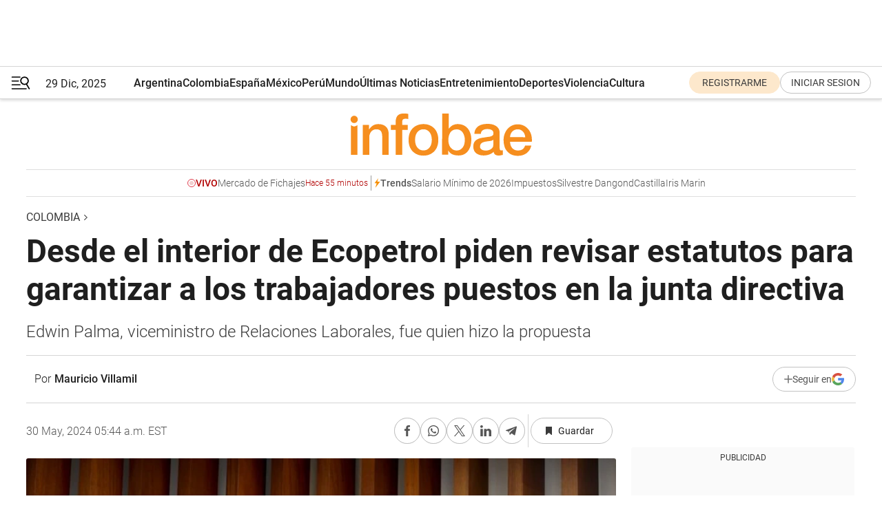

--- FILE ---
content_type: text/html; charset=utf-8
request_url: https://www.infobae.com/colombia/2024/05/30/desde-el-interior-de-ecopetrol-piden-revisar-estatutos-para-garantizar-a-los-trabajadores-puestos-en-la-junta-directiva/
body_size: 48971
content:
<!DOCTYPE html><html lang="es" style="scroll-behavior:smooth"><head><meta charSet="UTF-8"/><meta name="MobileOptimized" content="width"/><meta name="HandheldFriendly" content="true"/><meta name="apple-mobile-web-app-capable" content="yes"/><meta name="apple-mobile-web-app-status-bar-style" content="blank-translucent"/><title>Desde el interior de Ecopetrol piden revisar estatutos para garantizar a los trabajadores puestos en la junta directiva  - Infobae</title><meta name="title" content="Desde el interior de Ecopetrol piden revisar estatutos para garantizar a los trabajadores puestos en la junta directiva  - Infobae"/><meta name="description" content="Edwin Palma, viceministro de Relaciones Laborales, fue quien hizo la propuesta"/><meta http-equiv="X-UA-Compatible" content="IE=edge,chrome=1"/><link rel="preload" as="font" type="font/woff2" crossorigin="" fetchpriority="high" href="https://www.infobae.com/assets/fonts/roboto-v30-latin-regular.woff2"/><link rel="preload" as="font" type="font/woff2" crossorigin="" fetchpriority="high" href="https://www.infobae.com/assets/fonts/roboto-v30-latin-300.woff2"/><link rel="preload" as="font" type="font/woff2" crossorigin="" fetchpriority="high" href="https://www.infobae.com/assets/fonts/roboto-v30-latin-500.woff2"/><link rel="preload" as="font" type="font/woff2" crossorigin="" fetchpriority="high" href="https://www.infobae.com/assets/fonts/roboto-v30-latin-700.woff2"/><link rel="preload" as="font" type="font/woff2" crossorigin="" fetchpriority="high" href="https://www.infobae.com/assets/fonts/roboto-v30-latin-italic.woff2"/><link rel="preload" as="font" type="font/woff2" crossorigin="" fetchpriority="high" href="https://www.infobae.com/assets/fonts/roboto-v30-latin-300italic.woff2"/><link rel="preload" as="font" type="font/woff2" crossorigin="" fetchpriority="high" href="https://www.infobae.com/assets/fonts/roboto-v30-latin-500italic.woff2"/><link rel="preload" as="font" type="font/woff2" crossorigin="" fetchpriority="high" href="https://www.infobae.com/assets/fonts/roboto-v30-latin-700italic.woff2"/><link rel="preload" href="/pf/resources/dist/infobae/css/main.css?d=3703" as="style"/><link rel="stylesheet" href="/pf/resources/dist/infobae/css/main.css?d=3703" media="screen, print"/><link rel="manifest" crossorigin="use-credentials" href="/pf/resources/manifest.json?d=3703"/><script type="application/javascript" id="polyfill-script">if(!Array.prototype.includes||!(window.Object && window.Object.assign)||!window.Promise||!window.Symbol||!window.fetch){document.write('<script type="application/javascript" src="/pf/dist/engine/polyfill.js?d=3703&mxId=00000000" defer=""><\/script>')}</script><script id="fusion-engine-react-script" type="application/javascript" src="/pf/dist/engine/react.js?d=3703&amp;mxId=00000000" defer=""></script><script id="fusion-engine-combinations-script" type="application/javascript" src="/pf/dist/components/combinations/default.js?d=3703&amp;mxId=00000000" defer=""></script><link rel="preconnect" href="https://sb.scorecardresearch.com/"/><link rel="preconnect" href="https://www.google-analytics.com/"/><link rel="preconnect" href="https://s.go-mpulse.net/"/><link rel="preconnect" href="https://fundingchoicesmessages.google.com/"/><link rel="preconnect" href="https://stats.g.doubleclick.net/"/><link rel="preconnect" href="https://www.googletagservices.com/"/><link id="fusion-template-styles" rel="stylesheet" type="text/css"/><link rel="preload" as="image" href="https://www.infobae.com/assets/images/logos/logo_infobae_naranja.svg"/><script src="/pf/resources/dist/infobae/js/main.js?d=3703" defer=""></script><script src="https://d1bl11pgu3tw3h.cloudfront.net/vendor/comscore/5.2.0/streamsense.min.js?org=infobae" defer=""></script><script src="https://sb.scorecardresearch.com/beacon.js" defer=""></script><script defer="">var _comscore = _comscore || []; _comscore.push({ c1: "2", c2: "8030908", options: { enableFirstPartyCookie: true, bypassUserConsentRequirementFor1PCookie: true } }); (function () { var s = document.createElement("script"), el = document.getElementsByTagName("script")[0]; s.async = true; s.src = "https://sb.scorecardresearch.com/cs/8030908/beacon.js"; el.parentNode.insertBefore(s, el); })();</script><script defer="">try{(function(i,s,o,g,r,a,m){i["GoogleAnalyticsObject"]=r;i[r]=i[r]||function(){(i[r].q=i[r].q||[]).push(arguments)},i[r].l=1*new Date;a=s.createElement(o),m=s.getElementsByTagName(o)[0];a.async=0;a.src=g;m.parentNode.insertBefore(a,m)})(window,document,"script","https://www.google-analytics.com/analytics.js","ga");ga("create","UA-759511-1","auto");ga("send","pageview");}catch(error){console.log("Error al inicializar gaScript:",error);}</script><script src="https://www.googletagmanager.com/gtag/js?id=G-Q2J791G3GV" async=""></script><script defer="">try{window.dataLayer = window.dataLayer || [];function gtag(){dataLayer.push(arguments);}gtag('js', new Date());gtag('config', 'G-Q2J791G3GV');}catch(error){console.log("Error al inicializar gaScript4:",error);}</script><script id="ebx" src="//applets.ebxcdn.com/ebx.js" async=""></script><script async="" src="https://functions.adnami.io/api/macro/adsm.macro.infobae.com.js"></script><script src="https://accounts.google.com/gsi/client" async="" defer=""></script><script>
  !function(e,o,n,i){if(!e){e=e||{},window.permutive=e,e.q=[];var t=function(){return([1e7]+-1e3+-4e3+-8e3+-1e11).replace(/[018]/g,function(e){return(e^(window.crypto||window.msCrypto).getRandomValues(new Uint8Array(1))[0]&15>>e/4).toString(16)})};e.config=i||{},e.config.apiKey=o,e.config.workspaceId=n,e.config.environment=e.config.environment||"production",(window.crypto||window.msCrypto)&&(e.config.viewId=t());for(var g=["addon","identify","track","trigger","query","segment","segments","ready","on","once","user","consent"],r=0;r<g.length;r++){var w=g[r];e[w]=function(o){return function(){var n=Array.prototype.slice.call(arguments,0);e.q.push({functionName:o,arguments:n})}}(w)}}}(window.permutive,"0cd2c32e-1a14-4e1f-96f0-a022c497b9cb","aa463839-b614-4c77-b5e9-6cdf10e1960c",{"consentRequired": true});
    window.googletag=window.googletag||{},window.googletag.cmd=window.googletag.cmd||[],window.googletag.cmd.push(function(){if(0===window.googletag.pubads().getTargeting("permutive").length){var e=window.localStorage.getItem("_pdfps");window.googletag.pubads().setTargeting("permutive",e?JSON.parse(e):[]);var o=window.localStorage.getItem("permutive-id");o&&(window.googletag.pubads().setTargeting("puid",o),window.googletag.pubads().setTargeting("ptime",Date.now().toString())),window.permutive.config.viewId&&window.googletag.pubads().setTargeting("prmtvvid",window.permutive.config.viewId),window.permutive.config.workspaceId&&window.googletag.pubads().setTargeting("prmtvwid",window.permutive.config.workspaceId)}});
    </script><script async="" src="https://a564e303-c351-48a1-b5d1-38585e343734.edge.permutive.app/aa463839-b614-4c77-b5e9-6cdf10e1960c-web.js"></script><script defer="">try{function classThemeChange(){const e=window.localStorage.getItem("theme"),a=document.querySelector("html");a.classList.contains("dark")||"dark"!==e||a.classList.add("dark"),a.classList.contains("dark")&&""===e&&a.classList.remove("dark")}window.addEventListener("themeChange",classThemeChange),classThemeChange();}catch(error){console.log("Error al inicializar themeJS:", error);}</script><script>try{(function(w,d,s,l,i){w[l]=w[l]||[];w[l].push({'gtm.start': new Date().getTime(),event:'gtm.js'});var f=d.getElementsByTagName(s)[0], j=d.createElement(s),dl=l!='dataLayer'?'&l='+l:'';j.async=true;j.src= 'https://www.googletagmanager.com/gtm.js?id='+i+dl;f.parentNode.insertBefore(j,f); })(window,document,'script','dataLayer','GTM-KTGQDC9');}catch(error){console.log("Error al inicializar gtmScript:",error);}</script><script>
  "undefined"!=typeof window&&(window.googlefc=window.googlefc||{},window.googlefc.callbackQueue=window.googlefc.callbackQueue||[],window.googlefc.callbackQueue.push({CONSENT_DATA_READY(){__tcfapi("addEventListener",2.2,(e,o)=>{if(o){console.log("Success getting consent data");let t=JSON.parse(localStorage.getItem("permutive-consent"));if(e?.gdprApplies){if(console.log("Country applies GDPR"),e?.eventStatus==="useractioncomplete"){console.log("First time modal");let n=e.purpose.consents["1"];n?(console.log("Consent accepted"),window.permutive.consent({opt_in:!0,token:"123"})):(console.log("Consent refused"),window.permutive.consent({opt_in:!1}))}else console.log("Consent already granted, skipping.")}else t?.opt_in?console.log("Consent already accepted for non-GDPR country, skipping."):(console.log("No previous consent found; automatically accepting consent."),window.permutive.consent({opt_in:!0,token:"123"}))}else console.error("Error getting consent data")})}}));
  </script><script defer="">try{!function(f,b,e,v,n,t,s) {if(f.fbq)return;n=f.fbq=function(){n.callMethod? n.callMethod.apply(n,arguments):n.queue.push(arguments)}; if(!f._fbq)f._fbq=n;n.push=n;n.loaded=!0;n.version='2.0'; n.queue=[];t=b.createElement(e);t.async=!0; t.src=v;s=b.getElementsByTagName(e)[0]; s.parentNode.insertBefore(t,s)}(window, document,'script', 'https://connect.facebook.net/en_US/fbevents.js'); fbq('init', '336383993555320'); fbq('track', 'PageView'); fbq('track', 'ViewContent');}catch(error){console.log("Error al inicializar facebookPixelRawCodeScript:",error);}</script><script src="https://cdn.onesignal.com/sdks/web/v16/OneSignalSDK.page.js" defer=""></script><script>const getCountry=(timeZone)=>{switch(timeZone){case 'America/Argentina/Buenos_Aires':case 'America/Argentina/Catamarca':case 'America/Argentina/ComodRivadavia':case 'America/Argentina/Cordoba':case 'America/Argentina/Jujuy':case 'America/Argentina/La_Rioja':case 'America/Argentina/Mendoza':case 'America/Argentina/Rio_Gallegos':case 'America/Argentina/Salta':case 'America/Argentina/San_Juan':case 'America/Argentina/San_Luis':case 'America/Argentina/Tucuman':case 'America/Argentina/Ushuaia':case 'America/Buenos_Aires':case 'America/Catamarca':case 'America/Cordoba':case 'America/Jujuy':case 'America/Mendoza':case 'America/Rosario':return'Argentina';case 'America/Bahia_Banderas':case 'America/Cancun':case 'America/Chihuahua':case 'America/Ciudad_Juarez':case 'America/Ensenada':case 'America/Hermosillo':case 'America/Matamoros':case 'America/Mazatlan':case 'America/Merida':case 'America/Mexico_City':case 'America/Monterrey':case 'America/Ojinaga':case 'America/Santa_Isabel':case 'America/Tijuana':case 'Mexico/BajaNorte':case 'Mexico/BajaSur':case 'Mexico/General':return'México';case 'Africa/Ceuta':case 'Atlantic/Canary':case 'Europe/Madrid':return'España';case 'America/Lima':return'Perú';case 'America/Bogota':return'Colombia';default:return'Otros'}};const country=getCountry(Intl.DateTimeFormat().resolvedOptions().timeZone);const getActionMessage=()=>{if(country==='Argentina'){return'Suscribite a nuestras notificaciones para recibir las últimas noticias de Argentina.'}
          if(country==='Otros'){return'Suscríbete a nuestras notificaciones para recibir las últimas noticias de todos los países.'}
          return'Suscríbete a nuestras notificaciones para recibir las últimas noticias de '+country+'.'};window.OneSignalDeferred=window.OneSignalDeferred||[];window.OneSignalDeferred.push(async(OneSignal)=>{await OneSignal.init({appId:'bef19c97-ed8d-479f-a038-e9d3da77d4c9',safari_web_id:'web.onesignal.auto.364542e4-0165-4e49-b6eb-0136f3f4eaa9',notifyButton:{enable:!1},allowLocalhostAsSecureOrigin:!0,serviceWorkerParam:{scope:'/'},serviceWorkerPath:'OneSignalSDKWorker.js',promptOptions:{slidedown:{prompts:[{type:'push',autoPrompt:!0,text:{actionMessage:getActionMessage(),acceptButton:'Suscribirse',cancelButton:'Después'},},],},},welcomeNotification:{title:'¡Bienvenido!',message:'Gracias por suscribirte a las notificaciones',url:'https://www.infobae.com/',},});OneSignal.User.addTag('region',country)})</script><link rel="dns-prefetch" href="https://sb.scorecardresearch.com/"/><link rel="dns-prefetch" href="https://www.google-analytics.com/"/><link rel="dns-prefetch" href="https://s.go-mpulse.net/"/><link rel="dns-prefetch" href="https://fundingchoicesmessages.google.com/"/><link rel="dns-prefetch" href="https://stats.g.doubleclick.net/"/><link rel="dns-prefetch" href="https://www.googletagservices.com/"/><meta name="viewport" content="width=device-width, initial-scale=1.0, user-scalable=yes, minimum-scale=0.5, maximum-scale=2.0"/><meta name="google-site-verification" content="DqMfuNB2bg-Ou_FEVXxZuzmDpPJ1ZVmOQVvwfJACGmM"/><link rel="canonical" href="https://www.infobae.com/colombia/2024/05/30/desde-el-interior-de-ecopetrol-piden-revisar-estatutos-para-garantizar-a-los-trabajadores-puestos-en-la-junta-directiva/"/><link rel="amphtml" href="https://www.infobae.com/colombia/2024/05/30/desde-el-interior-de-ecopetrol-piden-revisar-estatutos-para-garantizar-a-los-trabajadores-puestos-en-la-junta-directiva/?outputType=amp-type"/><meta property="keywords" content="Ecopetrol,Junta Directiva,Trabajadores,Petrolera Estatal,Edwin Palma,Colombia - noticias"/><meta name="robots" content="index, follow"/><meta name="googlebot" content="index, follow"/><meta name="robots" content="max-image-preview:large"/><meta name="distribution" content="global"/><meta name="rating" content="general"/><meta name="language" content="es_ES"/><meta name="news_keywords" content="Ecopetrol,Junta Directiva,Trabajadores,Petrolera Estatal,Edwin Palma,Colombia - noticias"/><meta property="article:section" content="Colombia"/><meta property="article:published_time" content="2024-05-30T09:44:44.304Z"/><meta property="article:author" content="https://www.infobae.com/autor/mauricio-villamil/"/><meta property="article:tag" content="Ecopetrol"/><meta property="article:tag" content="Junta Directiva"/><meta property="article:tag" content="Trabajadores"/><meta property="article:tag" content="Petrolera Estatal"/><meta property="article:tag" content="Edwin Palma"/><meta property="article:tag" content="Colombia - noticias"/><meta property="article:opinion" content="false"/><meta name="twitter:card" content="summary_large_image"/><meta name="twitter:creator" content="@infobae"/><meta name="twitter:description" content="Edwin Palma, viceministro de Relaciones Laborales, fue quien hizo la propuesta"/><meta name="twitter:image" content="https://www.infobae.com/resizer/v2/3CEDVNPPCRFMQLQFA3SJ75FYCI.jpg?auth=907f9df904be18a8b6c333464a7c8b0ee76177a92fe179debdba3031b56f9f13&amp;smart=true&amp;width=1024&amp;height=512&amp;quality=85"/><meta name="twitter:site" content="@infobae"/><meta name="twitter:title" content="Desde el interior de Ecopetrol piden revisar estatutos para garantizar a los trabajadores puestos en la junta directiva "/><meta property="twitter:domain" content="infobae.com"/><meta property="twitter:url" content="https://www.infobae.com/colombia/2024/05/30/desde-el-interior-de-ecopetrol-piden-revisar-estatutos-para-garantizar-a-los-trabajadores-puestos-en-la-junta-directiva/"/><meta property="og:title" content="Desde el interior de Ecopetrol piden revisar estatutos para garantizar a los trabajadores puestos en la junta directiva "/><meta property="og:description" content="Edwin Palma, viceministro de Relaciones Laborales, fue quien hizo la propuesta"/><meta property="og:url" content="https://www.infobae.com/colombia/2024/05/30/desde-el-interior-de-ecopetrol-piden-revisar-estatutos-para-garantizar-a-los-trabajadores-puestos-en-la-junta-directiva/"/><meta property="og:type" content="article"/><meta property="og:site_name" content="infobae"/><meta property="og:locale" content="es_LA"/><meta property="og:image" itemProp="image" content="https://www.infobae.com/resizer/v2/3CEDVNPPCRFMQLQFA3SJ75FYCI.jpg?auth=907f9df904be18a8b6c333464a7c8b0ee76177a92fe179debdba3031b56f9f13&amp;smart=true&amp;width=1200&amp;height=630&amp;quality=85"/><meta property="og:image:width" content="1200"/><meta property="og:image:height" content="630"/><meta property="fb:app_id" content="907935373302455"/><meta property="fb:pages" content="34839376970"/><meta property="fb:pages" content="436205896728888"/><meta property="fb:pages" content="142361755806396"/><meta name="isDFP" content="true"/><meta name="dfpPageType" content="nota"/><meta name="dfp_path" content="infobae/colombia"/><meta property="article:publisher" content="https://www.facebook.com/infobae"/><script type="application/ld+json">{"@context":"https://schema.org","@type":"NewsMediaOrganization","name":"Infobae","description":"El sitio de noticias en español más leído en el mundo. Con redacciones en Ciudad de México, Madrid, Bogotá, Lima y Buenos Aires; y corresponsales en las principales ciudades del mundo.","email":"contacto@infobae.com","url":"https://www.infobae.com","sameAs":["https://www.facebook.com/Infobae/","https://www.youtube.com/@Infobae","https://x.com/infobae","https://es.wikipedia.org/wiki/Infobae","https://whatsapp.com/channel/0029Va4oNEALikgEL4Y8mb2K"],"logo":{"@type":"ImageObject","url":"https://www.infobae.com/resizer/v2/NCYGYV4JW5CQHKEULJMKQU6MZU.png?auth=31eb621d6ad5fda030d6c893a4efe3120a76cc8178216c9c9a07fd3dd89a360f&width=255&height=60&quality=90","height":60,"width":255}}</script><script type="application/ld+json">{"@context":"https://schema.org","@type":"BreadcrumbList","itemListElement":[{"@type":"ListItem","position":1,"item":{"@id":"https://infobae.com","name":"Infobae"}},{"@type":"ListItem","position":2,"item":{"@id":"https://infobae.com/colombia","name":"Colombia"}}]}</script><script type="application/ld+json">{"@context":"https://schema.org","@type":"NewsArticle","headline":"Desde el interior de Ecopetrol piden revisar estatutos para garantizar a los trabajadores puestos en la junta directiva ","description":"Edwin Palma, viceministro de Relaciones Laborales, fue quien hizo la propuesta","articleBody":"Edwin Palma, viceministro de Relaciones Laborales e Inspección del Ministerio del Trabajo y miembro de la Junta Directiva de Ecopetrol, realizó una importante solicitud este miércoles 29 de mayo desde Barrancabermeja, de acuerdo con información suministrada a la emisora colombiana W Radio. Palma instó a revisar los estatutos de la compañía para asegurar que al finalizar su periodo en el máximo órgano directivo, su puesto sea ocupado por un trabajador directo de Ecopetrol. Ahora puede seguirnos en nuestro&nbsp;WhatsApp Channel&nbsp;y en&nbsp;Facebook. “Insistir desde ya en la revisión de los estatutos de Ecopetrol para que este puesto, que no es de un trabajador, porque yo hoy hago parte del Gobierno, le corresponda al finalizar mi periodo a un trabajador o una trabajadora de Ecopetrol. Quiero invitarles a ustedes, trabajadores y trabajadoras, no se dejen quitar este puesto de nadie. Hoy yo estoy aquí ocupándolo transitoriamente, y el presidente (Gustavo Petro) ha querido que sea así, para darle una voz a los trabajadores”, señaló Palma. La intención del viceministro es fortalecer la representación de los empleados en la Junta Directiva de Ecopetrol. Palma destacó que su posición actual en la Junta refleja el compromiso del Gobierno Nacional de empoderar a los trabajadores. Sin embargo, reconoció que su mandato en la Junta podría concluir en 2025 o durante el próximo periodo de conformación del órgano, por lo que subrayó la importancia de garantizar la continuidad de la representación laboral. En su intervención, Palma enfatizó: “este puesto tiene que ser de los trabajadores, como sucede en cualquier democracia, como sucede hace 50 años en la ley de democratización de las empresas en Alemania, como lo acabamos de hacer en el Grupo Bicentenario este Gobierno”. El objetivo de esta propuesta es institucionalizar la participación de los trabajadores en la toma de decisiones de la compañía, asegurando que sus intereses y perspectivas sean representados de manera constante en el máximo órgano directivo de Ecopetrol. Palma considera que esta medida es un paso hacia una mayor democratización y empoderamiento de los empleados dentro de la empresa. La revisión de los estatutos de Ecopetrol, según Palma, debe ser una prioridad para garantizar que la voz de los trabajadores siga siendo escuchada y valorada en el futuro. La inclusión de un trabajador en la Junta Directiva permitiría una representación más equitativa y justa, reflejando el espíritu de participación democrática que Palma destacó en su discurso. La propuesta del viceministro ha generado expectativas entre los trabajadores de Ecopetrol, quienes ven en esta iniciativa una oportunidad para tener una mayor influencia en las decisiones estratégicas de la empresa. La solicitud de Palma se alinea con las políticas del Gobierno Nacional de fortalecer la participación laboral en las estructuras de poder de las principales empresas del país. Correos comprometen al viceministro de Trabajo Edwin Palma en investigación de Ecopetrol Fueron revelados una serie de correos electrónicos que sugieren una relación cercana entre el viceministro de Trabajo Edwin Palma y la inspectora del Ministerio de Trabajo, Lina Marcela Nova Gaviria, quienes intercambiaban información tanto personal como laboral sobre casos que involucraban a Ecopetrol. Estos correos han sido parte de un expediente desde 2021. En mayo de 2019, Luis Guillermo Echeverri afirmó en&nbsp;Caracol Radio&nbsp;que&nbsp;la junta directiva de Ecopetrol había entregado a la fiscalía colombiana información sobre presuntas irregularidades cometidas por Palma&nbsp;en su rol anterior como analista de la petrolera y presidente de la Unión Sindical Obrera (USO). Ahora puede seguirnos en nuestro&nbsp;WhatsApp Channel&nbsp;y en&nbsp;Facebook. Antes tales hechos, Palma respondió en sus redes sociales negando cualquier conocimiento sobre las acusaciones e interpretándolas como una conspiración contra él, la USO y el gobierno. El medio citado accedió a documentos en los que se muestra que, en 2019, Ecopetrol solicitó al Ministerio de Trabajo investigar a la inspectora de trabajo Nova Gaviria, debido a decisiones desfavorables para la empresa y sus contratistas por parte de la inspectora. El expediente, que se investiga desde hace tres años, incluye correos donde ambos compartían información relevante para sus roles. El 2 de agosto de 2021, la policía judicial solicitó información de las cuentas de correo institucionales de varios empleados de Ecopetrol, entre ellos Palma.&nbsp;Se encontraron 1.824 correos enviados y 1.625 recibidos entre Palma y Lina Nova Gaviria, que incluían detalles sobre quejas y procesos laborales. Por ejemplo, el 22 de mayo de 2019, Nova Gaviria preguntó a Palma sobre el resultado de una reunión y mencionó una queja interpuesta por Ecopetrol contra la USO. Palma pidió compartir la queja, a lo que Nova Gaviria respondió para asegurarse de que él no divulgaría la información, que aún era reservada. Otro correo del 24 de abril de 2019 mostrado por&nbsp;Caracol Radio&nbsp;reveló que Nova Gaviria envió a Palma dos comunicaciones de inicio de trámites de querellas instauradas por él mismo contra Ecopetrol. En enero de 2020, Ecopetrol fue multada con $87.780.300 pesos como resultado de una de esas querellas.","url":"https://www.infobae.com/colombia/2024/05/30/desde-el-interior-de-ecopetrol-piden-revisar-estatutos-para-garantizar-a-los-trabajadores-puestos-en-la-junta-directiva/","dateCreated":"2024-05-30T09:33:22Z","dateModified":"2024-05-30T09:44:44Z","datePublished":"2024-05-30T09:44:44Z","mainEntityOfPage":{"@type":"WebPage","@id":"https://www.infobae.com/colombia/2024/05/30/desde-el-interior-de-ecopetrol-piden-revisar-estatutos-para-garantizar-a-los-trabajadores-puestos-en-la-junta-directiva/"},"articleSection":"Colombia","creator":{"@type":"Person","name":"Mauricio Villamil","url":"https://www.infobae.com/autor/mauricio-villamil/"},"keywords":"Ecopetrol,Junta Directiva,Trabajadores,Petrolera Estatal,Edwin Palma,Colombia - noticias","publisher":{"@type":"Organization","name":"infobae","logo":{"@type":"ImageObject","url":"https://www.infobae.com/resizer/v2/NCYGYV4JW5CQHKEULJMKQU6MZU.png?auth=31eb621d6ad5fda030d6c893a4efe3120a76cc8178216c9c9a07fd3dd89a360f&width=255&height=60&quality=90","height":60,"width":255}},"author":{"@type":"Person","name":"Mauricio Villamil","url":"https://www.infobae.com/autor/mauricio-villamil/"},"image":[{"@type":"ImageObject","url":"https://www.infobae.com/resizer/v2/3CEDVNPPCRFMQLQFA3SJ75FYCI.jpg?auth=907f9df904be18a8b6c333464a7c8b0ee76177a92fe179debdba3031b56f9f13&smart=true&width=1200&height=675&quality=85","width":1200,"height":675},{"@type":"ImageObject","url":"https://www.infobae.com/resizer/v2/3CEDVNPPCRFMQLQFA3SJ75FYCI.jpg?auth=907f9df904be18a8b6c333464a7c8b0ee76177a92fe179debdba3031b56f9f13&smart=true&width=1200&height=900&quality=85","width":1200,"height":900},{"@type":"ImageObject","url":"https://www.infobae.com/resizer/v2/3CEDVNPPCRFMQLQFA3SJ75FYCI.jpg?auth=907f9df904be18a8b6c333464a7c8b0ee76177a92fe179debdba3031b56f9f13&smart=true&width=1200&height=1200&quality=85","width":1200,"height":1200}]}</script><link rel="shortcut icon" type="image/x-icon" href="/pf/resources/favicon/favicon-32x32.png?d=3703"/><link rel="icon" sizes="16x16" type="image/png" href="/pf/resources/favicon/favicon-16x16.png?d=3703"/><link rel="icon" type="image/png" sizes="32x32" href="/pf/resources/favicon/favicon-32x32.png?d=3703"/><link rel="apple-touch-icon" href="/pf/resources/favicon/apple-touch-icon.png?d=3703"/><link rel="apple-touch-icon-precomposed" href="/pf/resources/favicon/apple-touch-icon-precomposed.png?d=3703"/><link rel="apple-touch-icon-120x120" href="/pf/resources/favicon/apple-touch-icon-120x120.png?d=3703"/><link rel="apple-touch-icon-120x120-precomposed" href="/pf/resources/favicon/apple-touch-icon-120x120-precomposed.png?d=3703"/><link rel="apple-touch-icon-152x152" href="/pf/resources/favicon/apple-touch-icon-152x152.png?d=3703"/><link rel="apple-touch-icon-152x152-precomposed" href="/pf/resources/favicon/apple-touch-icon-152x152-precomposed.png?d=3703"/><link rel="shortcut icon" sizes="192x192" href="/pf/resources/favicon/android-chrome-192x192.png?d=3703"/><link rel="shortcut icon" sizes="512x512" href="/pf/resources/favicon/android-chrome-512x512.png?d=3703"/>
<script>(window.BOOMR_mq=window.BOOMR_mq||[]).push(["addVar",{"rua.upush":"false","rua.cpush":"true","rua.upre":"false","rua.cpre":"true","rua.uprl":"false","rua.cprl":"false","rua.cprf":"false","rua.trans":"SJ-3c0a1484-e61b-488b-84d1-995e5bffe268","rua.cook":"false","rua.ims":"false","rua.ufprl":"false","rua.cfprl":"true","rua.isuxp":"false","rua.texp":"norulematch","rua.ceh":"false","rua.ueh":"false","rua.ieh.st":"0"}]);</script>
                              <script>!function(e){var n="https://s.go-mpulse.net/boomerang/";if("False"=="True")e.BOOMR_config=e.BOOMR_config||{},e.BOOMR_config.PageParams=e.BOOMR_config.PageParams||{},e.BOOMR_config.PageParams.pci=!0,n="https://s2.go-mpulse.net/boomerang/";if(window.BOOMR_API_key="C7HNE-7B57D-WM7L2-K2VFG-FX3EW",function(){function e(){if(!o){var e=document.createElement("script");e.id="boomr-scr-as",e.src=window.BOOMR.url,e.async=!0,i.parentNode.appendChild(e),o=!0}}function t(e){o=!0;var n,t,a,r,d=document,O=window;if(window.BOOMR.snippetMethod=e?"if":"i",t=function(e,n){var t=d.createElement("script");t.id=n||"boomr-if-as",t.src=window.BOOMR.url,BOOMR_lstart=(new Date).getTime(),e=e||d.body,e.appendChild(t)},!window.addEventListener&&window.attachEvent&&navigator.userAgent.match(/MSIE [67]\./))return window.BOOMR.snippetMethod="s",void t(i.parentNode,"boomr-async");a=document.createElement("IFRAME"),a.src="about:blank",a.title="",a.role="presentation",a.loading="eager",r=(a.frameElement||a).style,r.width=0,r.height=0,r.border=0,r.display="none",i.parentNode.appendChild(a);try{O=a.contentWindow,d=O.document.open()}catch(_){n=document.domain,a.src="javascript:var d=document.open();d.domain='"+n+"';void(0);",O=a.contentWindow,d=O.document.open()}if(n)d._boomrl=function(){this.domain=n,t()},d.write("<bo"+"dy onload='document._boomrl();'>");else if(O._boomrl=function(){t()},O.addEventListener)O.addEventListener("load",O._boomrl,!1);else if(O.attachEvent)O.attachEvent("onload",O._boomrl);d.close()}function a(e){window.BOOMR_onload=e&&e.timeStamp||(new Date).getTime()}if(!window.BOOMR||!window.BOOMR.version&&!window.BOOMR.snippetExecuted){window.BOOMR=window.BOOMR||{},window.BOOMR.snippetStart=(new Date).getTime(),window.BOOMR.snippetExecuted=!0,window.BOOMR.snippetVersion=12,window.BOOMR.url=n+"C7HNE-7B57D-WM7L2-K2VFG-FX3EW";var i=document.currentScript||document.getElementsByTagName("script")[0],o=!1,r=document.createElement("link");if(r.relList&&"function"==typeof r.relList.supports&&r.relList.supports("preload")&&"as"in r)window.BOOMR.snippetMethod="p",r.href=window.BOOMR.url,r.rel="preload",r.as="script",r.addEventListener("load",e),r.addEventListener("error",function(){t(!0)}),setTimeout(function(){if(!o)t(!0)},3e3),BOOMR_lstart=(new Date).getTime(),i.parentNode.appendChild(r);else t(!1);if(window.addEventListener)window.addEventListener("load",a,!1);else if(window.attachEvent)window.attachEvent("onload",a)}}(),"".length>0)if(e&&"performance"in e&&e.performance&&"function"==typeof e.performance.setResourceTimingBufferSize)e.performance.setResourceTimingBufferSize();!function(){if(BOOMR=e.BOOMR||{},BOOMR.plugins=BOOMR.plugins||{},!BOOMR.plugins.AK){var n="true"=="true"?1:0,t="",a="aoiswaqxij7tq2kssmhq-f-55769e0f9-clientnsv4-s.akamaihd.net",i="false"=="true"?2:1,o={"ak.v":"39","ak.cp":"619111","ak.ai":parseInt("650669",10),"ak.ol":"0","ak.cr":9,"ak.ipv":4,"ak.proto":"h2","ak.rid":"416acbcc","ak.r":41994,"ak.a2":n,"ak.m":"dscr","ak.n":"ff","ak.bpcip":"3.145.43.0","ak.cport":46446,"ak.gh":"23.66.124.56","ak.quicv":"","ak.tlsv":"tls1.3","ak.0rtt":"","ak.0rtt.ed":"","ak.csrc":"-","ak.acc":"","ak.t":"1767019279","ak.ak":"hOBiQwZUYzCg5VSAfCLimQ==VefMfNcp4RfumuH8qs3gwBft8jel5OvSAAzMw5VCISFpr6yVGkn2ovM1YM0HBNCmuSIjHsdF6EFMr2mx0yJ9u+/ZifrkAGBc9Xmp5AR/k4HJnbKsuaXex6Pc9spopaOdszkxMJxsJi1PGCyi8xADykNqeuvNSLKpCdWrKWOgWvmaeYpSWKW6YypZV0L/kRiCvRK5RaVtkYwXSJU1q/E7Vqd6hCW4A93Y0yg/NnDWgLFsiUiU7Dw94aFWMqim1gQMZs9JKyNQi/ae3W6qv4798Fu5NnFm2HnA6Fo9hznmhZbf2WB1hnW/xGLWTm/VFY3UsP1Wtgu7SyJ0857Iip8EIp7pTy1+lt8Fei7U+8yAfBLN2fBhlj6A2e908yEQvw02117RkyxvkdnllwP+VMKgF4aznKYj5ci/i0yzh79VwFY=","ak.pv":"133","ak.dpoabenc":"","ak.tf":i};if(""!==t)o["ak.ruds"]=t;var r={i:!1,av:function(n){var t="http.initiator";if(n&&(!n[t]||"spa_hard"===n[t]))o["ak.feo"]=void 0!==e.aFeoApplied?1:0,BOOMR.addVar(o)},rv:function(){var e=["ak.bpcip","ak.cport","ak.cr","ak.csrc","ak.gh","ak.ipv","ak.m","ak.n","ak.ol","ak.proto","ak.quicv","ak.tlsv","ak.0rtt","ak.0rtt.ed","ak.r","ak.acc","ak.t","ak.tf"];BOOMR.removeVar(e)}};BOOMR.plugins.AK={akVars:o,akDNSPreFetchDomain:a,init:function(){if(!r.i){var e=BOOMR.subscribe;e("before_beacon",r.av,null,null),e("onbeacon",r.rv,null,null),r.i=!0}return this},is_complete:function(){return!0}}}}()}(window);</script></head><body class="nd-body"><noscript><img src="https://sb.scorecardresearch.com/p?c1=2&amp;c2=8030908&amp;cv=4.4.0&amp;cj=1"/></noscript><noscript><iframe src="https://www.googletagmanager.com/ns.html?id=GTM-KTGQDC9" height="0" width="0" style="display:none;visibility:hidden"></iframe></noscript><noscript><img height="1" width="1" style="display:none" src="https://www.facebook.com/tr?id=336383993555320&ev=PageView&noscript=1"/></noscript><div id="fusion-app" class="fusion-app | infobae grid"><div class="article-right-rail-centered "><div class="article-right-rail-centered-layout "><nav><div class="interstitial_800x600 ad-wrapper"><div id="infobae_colombia_nota_interstitial_800x600" class="ad-interstitial-bg hide"></div><div class="dfpAd ad-interstitial"><button id="infobae_colombia_nota_interstitial_800x600_close" aria-label="infobae_colombia_nota_interstitial_800x600" class="close_ad hide"><i class="close"></i></button><div id="infobae/colombia/nota/interstitial_800x600" class="infobae/colombia/nota/interstitial_800x600 arcad"></div></div></div><div style="position:relative"><div class="masthead-navbar " id="mastheadnavbar"><div class="site-header" id="siteheader"><div class="sticky-navbar-ad-container"><div class="top_banner_970x80 ad-wrapper"><div class="dfpAd ad-top-banner"><div id="infobae/colombia/nota/top_banner_970x80" class="infobae/colombia/nota/top_banner_970x80 arcad"></div></div></div></div><div class="sectionnav-container"><span aria-label="Menu" class="hamburger hamburger-wrapper close" role="button" tabindex="-1"><svg viewBox="0 0 28 20" id="hamburger-icon" xmlns="http://www.w3.org/2000/svg" class="hamburger-icon" data-name="hamburger-icon" fill=""><path d="M27.8061 18.2936L23.9009 11.7199C26.6545 9.62581 27.2345 5.75713 25.1799 2.96266C23.0598 0.111715 18.9446 -0.552677 15.9985 1.50445C14.5751 2.49996 13.6279 3.97419 13.3517 5.66252C13.0628 7.34757 13.4737 9.04405 14.498 10.4274C16.2587 12.8169 19.499 13.7133 22.2858 12.6261L26.1944 19.1875C26.3514 19.4517 26.5513 19.6089 26.7784 19.668C26.9927 19.7238 27.2342 19.6816 27.4707 19.5593C28.2062 19.1465 28.0218 18.6387 27.8221 18.2846L27.8061 18.2936ZM24.3917 7.88058C24.0673 9.0572 23.2806 10.0477 22.1932 10.6578C21.1218 11.259 19.8172 11.4316 18.6191 11.1196C16.1094 10.466 14.6138 7.94849 15.2862 5.50947C15.9587 3.07045 18.5492 1.61694 21.0589 2.27047C23.5686 2.92401 25.0642 5.44156 24.3917 7.88058Z" fill=""></path><path d="M0 1.129C0 0.675362 0.371315 0.307617 0.829355 0.307617H12.9866C13.4446 0.307617 13.8159 0.675362 13.8159 1.129C13.8159 1.58264 13.4446 1.95038 12.9866 1.95038H0.829355C0.371315 1.95038 0 1.58264 0 1.129ZM0 7.04295C0 6.58931 0.371315 6.22157 0.829355 6.22157H10.5951C11.0531 6.22157 11.4245 6.58931 11.4245 7.04295C11.4245 7.49659 11.0531 7.86433 10.5951 7.86433H0.829355C0.371315 7.86433 0 7.49659 0 7.04295ZM0 12.9569C0 12.5033 0.371315 12.1355 0.829355 12.1355H12.9866C13.4446 12.1355 13.8159 12.5033 13.8159 12.9569C13.8159 13.4105 13.4446 13.7783 12.9866 13.7783H0.829355C0.371315 13.7783 0 13.4105 0 12.9569ZM0 18.8709C0 18.4172 0.371315 18.0495 0.829355 18.0495H22.4792C22.9372 18.0495 23.3086 18.4172 23.3086 18.8709C23.3086 19.3245 22.9372 19.6922 22.4792 19.6922H0.829355C0.371315 19.6922 0 19.3245 0 18.8709Z" fill=""></path></svg></span><a aria-label="infobae" class="site-logo" href="https://www.infobae.com/"><span class="site-logo"><img alt="Infobae" class="logo-image" height="25px" src="https://www.infobae.com/assets/images/logos/logo_infobae_naranja.svg" width="105px" fetchpriority="high" loading="eager"/></span></a><p class="date-info">29 Dic, 2025</p><div class="login-register-container"></div></div></div><nav class="content side-menu" id="side-menu" style="top:undefinedpx;height:calc(100vh - undefinedpx)"><div class="side-menu-sticky-items"><div class="queryly_searchicon_img"><label for="queryly_toggle" id="queryly-label"><button>Buscar en todo el sitio<svg id="search-icon" data-name="search-icon" xmlns="http://www.w3.org/2000/svg" viewBox="0 0 30 30"><path d="M20.35,17.59a10.43,10.43,0,1,0-3.21,3l7.7,7.65a2.19,2.19,0,1,0, 3.17-3l-.08-.07Zm-8.53.72a6.74,6.74,0,1,1,6.74-6.75,6.74,6.74,0,0,1-6.74,6.75Zm0,0"></path></svg></button></label></div></div><div class="dropdown"><div id="dropdown-item-ctn0" class="dropdown-item-ctn"><a class="item non-bold" href="https://www.infobae.com/?noredirect" rel="noopener noreferrer">Argentina</a></div><div id="dropdown-body0" class="dropdown-body"></div></div><div class="dropdown"><div id="dropdown-item-ctn2" class="dropdown-item-ctn"><a class="item non-bold" href="https://www.infobae.com/colombia/" rel="noopener noreferrer">Colombia</a></div><div id="dropdown-body2" class="dropdown-body"></div></div><div class="dropdown"><div id="dropdown-item-ctn4" class="dropdown-item-ctn"><a class="item non-bold" href="https://www.infobae.com/espana/" rel="noopener noreferrer">España</a></div><div id="dropdown-body4" class="dropdown-body"></div></div><div class="dropdown"><div id="dropdown-item-ctn6" class="dropdown-item-ctn"><a class="item non-bold" href="https://www.infobae.com/mexico/" rel="noopener noreferrer">México</a></div><div id="dropdown-body6" class="dropdown-body"></div></div><div class="dropdown"><div id="dropdown-item-ctn8" class="dropdown-item-ctn"><a class="item non-bold" href="https://www.infobae.com/peru/" rel="noopener noreferrer">Perú</a></div><div id="dropdown-body8" class="dropdown-body"></div></div><div class="dropdown"><div id="dropdown-item-ctn10" class="dropdown-item-ctn"><a class="item" href="https://www.infobae.com/america/" rel="noopener noreferrer">Mundo</a><div aria-label="Menu Item" class="icon-dropdown" role="button" tabindex="-1"><svg id="down-icon0" width="12" height="12" viewBox="0 0 12 8" fill="none" xmlns="http://www.w3.org/2000/svg" class="icon-drop "><path d="M-9.87742e-07 1.167C-9.69427e-07 0.748023 0.335182 0.41284 0.754162 0.41284C0.969636 0.41284 1.17314 0.496636 1.31679 0.652256L5.98541 5.72789L10.654 0.652257C10.9294 0.341015 11.4082 0.293132 11.7314 0.568461C12.0546 0.84379 12.0905 1.32262 11.8152 1.64584C11.8032 1.65781 11.7913 1.68175 11.7793 1.69372L6.54804 7.36789C6.26074 7.67913 5.78191 7.6911 5.47067 7.41577C5.4587 7.4038 5.44673 7.39183 5.42278 7.36789L0.203504 1.68175C0.071824 1.5381 -9.96114e-07 1.35853 -9.87742e-07 1.167Z" fill="#9B9B9B"></path></svg></div></div><div id="dropdown-body10" class="dropdown-body"><a class="dropdown-item" href="https://www.infobae.com/venezuela/"><span class="dropdown-submenu">Venezuela</span></a><a class="dropdown-item" href="https://www.infobae.com/economist/"><span class="dropdown-submenu">The economist</span></a><a class="dropdown-item" href="https://www.infobae.com/wapo/"><span class="dropdown-submenu">The Washington Post</span></a><a class="dropdown-item" href="https://www.infobae.com/america/realeza/"><span class="dropdown-submenu">Realeza</span></a><a class="dropdown-item" href="https://www.infobae.com/america/opinion/"><span class="dropdown-submenu">Opinión</span></a></div></div><div class="dropdown"><div id="dropdown-item-ctn12" class="dropdown-item-ctn"><a class="item non-bold" href="https://www.infobae.com/colombia/ultimas-noticias/" rel="noopener noreferrer">Últimas Noticias</a></div><div id="dropdown-body12" class="dropdown-body"></div></div><div class="dropdown"><div id="dropdown-item-ctn14" class="dropdown-item-ctn"><a class="item non-bold" href="https://www.infobae.com/tag/colombia-entretenimiento/" rel="noopener noreferrer">Entretenimiento</a></div><div id="dropdown-body14" class="dropdown-body"></div></div><div class="dropdown"><div id="dropdown-item-ctn16" class="dropdown-item-ctn"><a class="item non-bold" href="https://www.infobae.com/colombia/deportes/" rel="noopener noreferrer">Deportes</a></div><div id="dropdown-body16" class="dropdown-body"></div></div><div class="dropdown"><div id="dropdown-item-ctn18" class="dropdown-item-ctn"><a class="item non-bold" href="https://www.infobae.com/tag/colombia-violencia/" rel="noopener noreferrer">Violencia</a></div><div id="dropdown-body18" class="dropdown-body"></div></div><div class="dropdown"><div id="dropdown-item-ctn20" class="dropdown-item-ctn"><a class="item non-bold" href="https://www.infobae.com/cultura/" rel="noopener noreferrer">Cultura</a></div><div id="dropdown-body20" class="dropdown-body"></div></div><div class="dropdown"><div id="dropdown-item-ctn22" class="dropdown-item-ctn"><a class="item non-bold" href="https://www.infobae.com/que-puedo-ver/" rel="noopener noreferrer">Qué puedo ver</a></div><div id="dropdown-body22" class="dropdown-body"></div></div><div class="dropdown"><div id="dropdown-item-ctn24" class="dropdown-item-ctn"><a class="item" href="https://www.infobae.com/tendencias/" rel="noopener noreferrer">Tendencias</a><div aria-label="Menu Item" class="icon-dropdown" role="button" tabindex="-1"><svg id="down-icon0" width="12" height="12" viewBox="0 0 12 8" fill="none" xmlns="http://www.w3.org/2000/svg" class="icon-drop "><path d="M-9.87742e-07 1.167C-9.69427e-07 0.748023 0.335182 0.41284 0.754162 0.41284C0.969636 0.41284 1.17314 0.496636 1.31679 0.652256L5.98541 5.72789L10.654 0.652257C10.9294 0.341015 11.4082 0.293132 11.7314 0.568461C12.0546 0.84379 12.0905 1.32262 11.8152 1.64584C11.8032 1.65781 11.7913 1.68175 11.7793 1.69372L6.54804 7.36789C6.26074 7.67913 5.78191 7.6911 5.47067 7.41577C5.4587 7.4038 5.44673 7.39183 5.42278 7.36789L0.203504 1.68175C0.071824 1.5381 -9.96114e-07 1.35853 -9.87742e-07 1.167Z" fill="#9B9B9B"></path></svg></div></div><div id="dropdown-body24" class="dropdown-body"><a class="dropdown-item" href="https://www.infobae.com/tendencias/estar-mejor/"><span class="dropdown-submenu">Estar Mejor</span></a></div></div><div class="dropdown"><div id="dropdown-item-ctn26" class="dropdown-item-ctn"><a class="item non-bold" href="https://www.infobae.com/podcasts/" rel="noopener noreferrer">Podcasts</a></div><div id="dropdown-body26" class="dropdown-body"></div></div><div class="dropdown"><div id="dropdown-item-ctn28" class="dropdown-item-ctn"><a class="item non-bold" href="https://www.infobae.com/malditos-nerds/" rel="noopener noreferrer">Malditos Nerds</a></div><div id="dropdown-body28" class="dropdown-body"></div></div><div class="dropdown"><div id="dropdown-item-ctn30" class="dropdown-item-ctn"><a class="item non-bold" href="https://www.infobae.com/salud/" rel="noopener noreferrer">Salud</a></div><div id="dropdown-body30" class="dropdown-body"></div></div><div class="dropdown"><div id="dropdown-item-ctn32" class="dropdown-item-ctn"><a class="item non-bold" href="https://www.infobae.com/tecno/" rel="noopener noreferrer">Tecno</a></div><div id="dropdown-body32" class="dropdown-body"></div></div><div class="dark-mode-btn "><div class="dark-mode-btn__container "><div class="dark-mode-btn__toggler "><div class="dark-mode-btn__circle "></div><svg class="light-icon" width="12" height="12" viewBox="0 0 12 12" fill="none" xmlns="http://www.w3.org/2000/svg"><path d="M12 6.10608C11.8953 6.34856 11.7107 6.445 11.4462 6.43122C11.2092 6.41745 10.9722 6.43122 10.738 6.42847C10.4762 6.42847 10.2861 6.24385 10.2861 6.00137C10.2861 5.75614 10.4762 5.57703 10.738 5.57428C10.975 5.57428 11.2119 5.5853 11.4462 5.57152C11.7107 5.55499 11.8925 5.65418 12 5.89666V6.11159V6.10608Z" fill="#1F1F1F"></path><path d="M5.89114 12C5.64866 11.8953 5.55222 11.7107 5.566 11.4462C5.57978 11.2092 5.566 10.9722 5.56876 10.738C5.56876 10.4762 5.75337 10.2861 5.99585 10.2861C6.23833 10.2861 6.42295 10.4762 6.42295 10.738C6.42295 10.975 6.41192 11.2119 6.4257 11.4462C6.44223 11.7107 6.34304 11.8925 6.10056 12H5.88563H5.89114Z" fill="#1F1F1F"></path><path d="M5.99859 2.57084C7.89158 2.57084 9.43188 4.11389 9.42636 6.00414C9.42361 7.88887 7.88331 9.42642 5.99859 9.42642C4.10835 9.42642 2.5653 7.88336 2.57081 5.99036C2.57357 4.10563 4.11386 2.56808 5.99859 2.56808V2.57084ZM6.00685 3.42778C4.5878 3.42503 3.43051 4.57681 3.42775 5.99036C3.425 7.40942 4.57678 8.56672 5.99032 8.56947C7.40938 8.57223 8.56666 7.42045 8.56942 6.00414C8.57218 4.58508 7.4204 3.42778 6.0041 3.42503L6.00685 3.42778Z" fill="#1F1F1F"></path><path d="M6.42851 0.856948C6.42851 0.994721 6.42851 1.13249 6.42851 1.27302C6.423 1.52377 6.24114 1.7139 6.00417 1.7139C5.7672 1.7139 5.57708 1.52652 5.57432 1.27853C5.57157 0.997476 5.57157 0.716419 5.57432 0.435362C5.57432 0.184616 5.76445 0 6.00417 0C6.23563 0 6.423 0.187371 6.42851 0.429852C6.43127 0.573135 6.42851 0.716419 6.42851 0.856948Z" fill="#1F1F1F"></path><path d="M0.851433 6.4285C0.713661 6.4285 0.575889 6.4285 0.435361 6.4285C0.18737 6.42299 0 6.23562 0 5.9959C0 5.75617 0.18737 5.57431 0.440872 5.57155C0.716416 5.5688 0.994717 5.57155 1.27026 5.57155C1.52101 5.57155 1.71113 5.75893 1.71389 5.9959C1.71389 6.23838 1.52652 6.42575 1.26475 6.4285C1.12698 6.4285 0.989206 6.4285 0.848678 6.4285H0.851433Z" fill="#1F1F1F"></path><path d="M1.6312 2.11615C1.63671 1.88745 1.71662 1.75519 1.87368 1.67804C2.03074 1.60088 2.19607 1.60915 2.32558 1.72763C2.52672 1.90949 2.71961 2.10238 2.90422 2.30352C3.05301 2.4661 3.03097 2.7196 2.87667 2.87391C2.7196 3.02821 2.46886 3.05025 2.30629 2.90146C2.1079 2.72235 1.92053 2.52947 1.73867 2.33384C1.67805 2.26495 1.65325 2.163 1.63396 2.11891L1.6312 2.11615Z" fill="#1F1F1F"></path><path d="M9.8865 1.63127C10.1152 1.63953 10.2475 1.71944 10.3246 1.8765C10.4018 2.03632 10.388 2.19889 10.2695 2.32564C10.0877 2.52679 9.89477 2.71967 9.69362 2.90153C9.52829 3.05033 9.27755 3.02553 9.12324 2.86847C8.96894 2.71141 8.9524 2.46066 9.1012 2.29809C9.28306 2.10245 9.47319 1.91232 9.66882 1.73322C9.73495 1.6726 9.83966 1.65055 9.8865 1.63127Z" fill="#1F1F1F"></path><path d="M1.63124 9.87282C1.65604 9.82597 1.69186 9.71576 1.7635 9.6386C1.92332 9.4595 2.09691 9.29141 2.27326 9.12609C2.44961 8.95525 2.70587 8.96076 2.87395 9.12609C3.04203 9.29141 3.04754 9.55043 2.8767 9.72678C2.70862 9.90313 2.53503 10.0767 2.35592 10.2476C2.22091 10.3771 2.05558 10.4074 1.88474 10.3302C1.71942 10.2558 1.63675 10.1208 1.62849 9.87557L1.63124 9.87282Z" fill="#1F1F1F"></path><path d="M10.3716 9.89209C10.3605 10.1208 10.2779 10.2531 10.1208 10.3275C9.96099 10.4019 9.80117 10.3881 9.67167 10.2696C9.47603 10.0877 9.28591 9.90036 9.10405 9.70197C8.94974 9.53389 8.97178 9.27763 9.13436 9.12057C9.29142 8.96902 9.54216 8.95248 9.70473 9.10403C9.89762 9.28314 10.085 9.46775 10.2613 9.66339C10.3247 9.73503 10.3495 9.8425 10.3716 9.89209Z" fill="#1F1F1F"></path></svg><svg class="dark-icon" width="12" height="12" viewBox="0 0 12 12" fill="none" xmlns="http://www.w3.org/2000/svg"><path d="M0 5.6173C0.0203122 5.43051 0.0372386 5.24373 0.0643215 5.06034C0.314839 3.37929 1.12056 2.02766 2.4747 1.00545C3.0773 0.550379 3.74422 0.227753 4.46869 0.0205937C4.65488 -0.0337432 4.83769 0.0205937 4.93925 0.17002C5.0442 0.319447 5.04081 0.492646 4.90878 0.659052C4.52624 1.14129 4.25202 1.67447 4.09968 2.27218C3.82885 3.33175 3.90671 4.36075 4.36374 5.3558C4.84785 6.40178 5.62648 7.15571 6.67594 7.61078C7.44104 7.94359 8.24337 8.04887 9.07278 7.93341C9.89881 7.81794 10.6267 7.48852 11.28 6.97232C11.3647 6.9044 11.473 6.83988 11.578 6.8229C11.8589 6.77875 12.0519 7.00628 11.9876 7.28136C11.754 8.25264 11.3241 9.12542 10.6673 9.88274C9.8785 10.7929 8.90352 11.4279 7.74572 11.7506C5.92101 12.26 4.20463 11.9917 2.64059 10.9219C1.29998 10.005 0.470565 8.72808 0.128643 7.13533C0.0744772 6.88742 0.0575511 6.63272 0.0236975 6.38141C0.0169267 6.34066 0.0101555 6.2999 0.0033848 6.25575C0.0033848 6.0452 0.0033848 5.83125 0.0033848 5.62069L0 5.6173ZM3.63589 1.2228C1.77732 2.17709 0.51119 4.33359 0.897122 6.72441C1.28644 9.1424 3.23303 10.9491 5.68742 11.1563C8.04025 11.3566 9.99699 9.95746 10.8399 8.24584C8.6293 9.16617 6.55069 8.9692 4.80045 7.26778C3.04683 5.55956 2.78277 3.48118 3.63927 1.2228H3.63589Z" fill="white"></path>;</svg></div></div></div></nav><nav class="right-panel " id="right-panel" style="height:calc(100vh - undefinedpx)"><div class="right-panel__header"><div class="right-panel__user-data"><div class="right-panel__content-avatar"><div class="user-default-avatar-ctn"><svg class="user-default-avatar" viewBox="0 0 32 32" fill="none" xmlns="http://www.w3.org/2000/svg"><path d="M24.544 27.9848C24.544 26.7713 24.5689 25.6161 24.544 24.4608C24.411 21.9425 22.3996 19.9311 19.8813 19.8064C17.3381 19.7649 14.7948 19.7649 12.2515 19.8064C9.63345 19.8563 7.51406 21.9674 7.44757 24.5855C7.42264 25.5745 7.43926 26.5636 7.43095 27.5443V28.0263C3.00101 24.8764 0.665526 19.5405 1.34706 14.1464C2.36935 6.05951 9.75812 0.32469 17.845 1.34698C23.8292 2.10331 28.7578 6.4252 30.2788 12.2681C31.8496 18.194 29.564 24.4691 24.544 27.9848M15.9833 6.50001C13.1575 6.50832 10.8801 8.80225 10.8885 11.6281C10.8968 14.4539 13.1907 16.7313 16.0165 16.7229C18.8424 16.7146 21.1197 14.4207 21.1114 11.5949C21.1114 11.5949 21.1114 11.5865 21.1114 11.5782C21.0948 8.76069 18.8008 6.4917 15.9833 6.50001" fill="#D5D5D5"></path><circle cx="16" cy="16" r="15.75" stroke="#777777" stroke-width="0.5"></circle></svg></div></div><div class="right-panel__content-info"><span>Bienvenido</span><span>Por favor, ingresa a tu cuenta.</span></div></div><div class="right-panel__auth-buttons"><button aria-label="Registrarme" class="right-panel__auth-buttons-register">REGISTRARME</button><button aria-label="Iniciar sesión" class="right-panel__auth-buttons-login">INICIAR SESIÓN</button></div></div></nav></div></div><div class="width_full" style="height:falsepx"></div></nav><div class="article-right-rail-centered-content"><aside class="article-right-rail-centered-left-span span-rail" data-element="span-rail"><div class="span-section"><div class="megalateral_2_250x600 ad-wrapper ad-desktop"><div class="dfpAd ad-megalateral"><div id="infobae/colombia/nota/megalateral_2_250x600" class="infobae/colombia/nota/megalateral_2_250x600 arcad"></div></div></div></div></aside><div class="article-right-rail-centered-layout-body "><div class="top page-container"><div class="masthead-header"><div class="mhh-new"><div id="fusion-static-enter:static-masthead-header" style="display:none" data-fusion-component="static-masthead-header" data-persistent-entry="true"></div><a aria-label="Logo link" class="mhh-site-logo" href="https://www.infobae.com/" rel="noreferrer noopener"><img alt="Infobae" height="65" loading="eager" src="https://www.infobae.com/assets/images/logos/logo_infobae_naranja.svg" width="280" fetchpriority="high"/></a><div id="fusion-static-exit:static-masthead-header" style="display:none" data-fusion-component="static-masthead-header" data-persistent-exit="true"></div><div class="header_izq_180x70 ad-wrapper ad-desktop"><div class="dfpAd ad-header-masthead-left"><div id="infobae/colombia/nota/header_izq_180x70" class="infobae/colombia/nota/header_izq_180x70 arcad"></div></div></div><div class="header_der_180x70 ad-wrapper ad-desktop"><div class="dfpAd ad-header-masthead-right"><div id="infobae/colombia/nota/header_der_180x70" class="infobae/colombia/nota/header_der_180x70 arcad"></div></div></div></div><div class="ctn-quicklinks"></div></div></div><section class="article-section page-container"><header class="article-header-wrapper"><div class="article-header with-follow-button-ctn"><div class="display_flex justify_space_between article-section-ctn"><div class="display_flex align_items_center"><a aria-label="Colombia" class="display_flex align_items_center article-section-tag" href="/colombia/">Colombia</a><svg class="arrow" fill="none" viewBox="0 0 5 8" xmlns="http://www.w3.org/2000/svg"><path d="M0.519579 8C0.240259 8 0.0168041 7.77654 0.0168041 7.49723C0.0168041 7.35358 0.0726679 7.21791 0.176415 7.12214L3.56017 4.00973L0.176415 0.897311C-0.0310792 0.713758 -0.0630014 0.394536 0.120551 0.179062C0.304104 -0.0364133 0.623326 -0.0603549 0.838801 0.123198C0.846781 0.131178 0.862742 0.139159 0.870723 0.147139L4.6535 3.63464C4.861 3.82617 4.86898 4.14539 4.68543 4.35289C4.67744 4.36087 4.66946 4.36885 4.6535 4.38481L0.862742 7.86433C0.766976 7.95212 0.647267 8 0.519579 8V8Z"></path></svg></div></div><h1 id="desde-el-interior-de-ecopetrol-piden-revisar-estatutos-para-garantizar-a-los-trabajadores-puestos-en-la-junta-directiva" class="display-block article-headline text_align_left">Desde el interior de Ecopetrol piden revisar estatutos para garantizar a los trabajadores puestos en la junta directiva </h1><h2 class="article-subheadline text_align_left">Edwin Palma, viceministro de Relaciones Laborales, fue quien hizo la propuesta </h2><div class="display_flex align_items_center flex_row byline follow-button-ctn has-author"><div class="display_flex byline-image-ctn"></div><p class="display_flex authors-name-txt-ctn"><span>Por </span> <a aria-label="Mauricio Villamil" class="author-name" href="/autor/mauricio-villamil/">Mauricio Villamil</a></p><a aria-label="Seguir en Google" class="follow-button display_flex align_items_center" href="https://profile.google.com/cp/CgsvbS8wMTI1aDVmaA" rel="noopener noreferrer" target="_blank" title="Seguir en Google"><svg id="Capa_1" xmlns="http://www.w3.org/2000/svg" viewBox="0 0 9.9 10" width="16" height="16" class="follow-button-icon-more"><g id="Grupo_9508"><g id="Grupo_9506"><path id="Uni\xF3n_6" fill="#707070" d="M4.3,9.3v-3.7H.6c-.36-.03-.63-.34-.6-.7,.03-.32,.28-.57,.6-.6h3.7V.6c.03-.36,.34-.63,.7-.6,.32,.03,.57,.28,.6,.6v3.7h3.7c.36,.03,.63,.34,.6,.7-.03,.32-.28,.57-.6,.6h-3.69v3.7c.03,.36-.24,.67-.6,.7-.36,.03-.67-.24-.7-.6,0-.03,0-.07,0-.1h0Z"></path></g></g></svg><span>Seguir en</span><img alt="Icono de Google para seguir en redes sociales" class="follow-button-icon" height="18" src="https://www.infobae.com/assets/images/icons/IconGoogle.svg" width="18" fetchpriority="high" loading="eager" decoding="async"/></a></div></div></header><article class="article"><div class="sharebar-container display_flex"><div class="share-bar-article-date-container "><span class="sharebar-article-date">30 May, 2024 05:44 a.m. EST</span></div><div class="sharebar-buttons-container display_flex"><div aria-label="Guardar" class="sharebar-buttons button-save" role="button" tabindex="0"><svg width="9" height="12" viewBox="0 0 8 10" fill="none" xmlns="http://www.w3.org/2000/svg" class="saved-icon saved"><path d="M6.64286 0.5V9.31687L4.1116 7.16407L4.11106 7.16361C3.79894 6.89891 3.34392 6.89891 3.03179 7.16361L3.03126 7.16407L0.5 9.31687V0.5H6.64286Z"></path></svg><span class="buttons-save-text">Guardar</span></div><div class="sharebar-buttons-separator"></div><button class="sharemenu-buttons display_flex" aria-label="Compartir en Telegram"><svg width="38" height="38" viewBox="0 0 38 38" fill="none" xmlns="http://www.w3.org/2000/svg"><rect x="0.5" y="0.5" width="37" height="37" rx="18.5" fill="white"></rect><rect x="0.5" y="0.5" width="37" height="37" rx="18.5" stroke="#C2C2C2"></rect><path d="M24.9696 12.5511L10.3405 18.0494C10.0623 18.151 9.92701 18.4484 10.0398 18.7168C10.0999 18.8619 10.2277 18.9779 10.3856 19.0214L14.1068 20.0805L15.4975 24.3312C15.6028 24.6576 15.9636 24.839 16.2944 24.7374C16.3921 24.7084 16.4823 24.6504 16.5575 24.5778L18.482 22.6846L22.2558 25.354C22.6091 25.6006 23.0977 25.5281 23.3533 25.1872C23.421 25.1001 23.4661 24.9986 23.4887 24.897L25.9845 13.3707C26.0672 12.979 25.8116 12.5946 25.4056 12.5148C25.2628 12.4858 25.1124 12.5003 24.9771 12.5511M23.1429 15.1116L16.347 20.9147C16.2793 20.9727 16.2342 21.0525 16.2267 21.1395L15.9636 23.381C15.9636 23.4172 15.926 23.4462 15.8884 23.439C15.8583 23.439 15.8358 23.4172 15.8283 23.3955L14.7533 20.0442C14.7007 19.8919 14.7683 19.7251 14.9111 19.638L22.9399 14.836C23.0226 14.7852 23.1353 14.8142 23.1804 14.894C23.2255 14.9666 23.2105 15.0536 23.1504 15.1116" fill="#555555"></path></svg></button><button class="sharemenu-buttons display_flex" aria-label="Compartir en Linkedin"><svg width="38" height="38" viewBox="0 0 38 38" fill="none" xmlns="http://www.w3.org/2000/svg"><rect x="0.5" y="0.5" width="37" height="37" rx="18.5" fill="white"></rect><rect x="0.5" y="0.5" width="37" height="37" rx="18.5" stroke="#C2C2C2"></rect><path d="M16.5556 27V16.2231H19.963V17.6949C20.0185 17.6368 20.0648 17.5787 20.1111 17.5206C20.8611 16.349 22.2037 15.739 23.537 15.981C25.3889 16.1359 26.8426 17.7046 26.9259 19.6411C26.9722 20.0478 27 20.4641 27 20.8708C27 22.817 27 24.7633 27 26.7095V26.9806H23.5741V26.6805C23.5741 24.8892 23.5741 23.0882 23.5741 21.2969C23.5741 20.8805 23.5278 20.4545 23.4259 20.0478C23.1945 19.1279 22.2963 18.5663 21.4074 18.8084C21.2037 18.8665 21 18.9633 20.8333 19.0989C20.3333 19.4281 20.0185 19.9897 19.9907 20.6094C19.9722 21.1419 19.9722 21.6842 19.9722 22.2167V26.9903H16.5648L16.5556 27ZM11.2222 27V16.2037H11.7407C12.6204 16.2037 13.5 16.2037 14.3796 16.2037C14.5833 16.2037 14.6482 16.2328 14.6482 16.4748V26.9903H11.2222V27ZM11.0093 12.8825C11.0093 11.8465 11.8055 11.0041 12.787 11.0041C12.8426 11.0041 12.8982 11.0041 12.9537 11.0041C13.9445 10.9363 14.7963 11.7206 14.8611 12.7567C14.8611 12.7954 14.8611 12.8438 14.8611 12.8825C14.8426 13.9283 14.0278 14.761 13.0278 14.7416C12.9907 14.7416 12.9537 14.7416 12.9259 14.7416H12.9074C11.9259 14.8191 11.0741 14.0445 11 13.0181C11 12.9697 11 12.931 11 12.8825H11.0093Z" fill="#555555"></path></svg></button><button class="sharemenu-buttons display_flex" aria-label="Compartir en Twitter"><svg width="38" height="38" viewBox="0 0 38 38" fill="none" xmlns="http://www.w3.org/2000/svg"><rect x="0.5" y="0.5" width="37" height="37" rx="18.5" fill="white"></rect><rect x="0.5" y="0.5" width="37" height="37" rx="18.5" stroke="#C2C2C2"></rect><path d="M11.0391 11L17.2165 19.8249L11 27H12.399L17.8415 20.7182L22.2389 27H27L20.475 17.6786L26.2613 11H24.8623L19.85 16.7855L15.8001 11H11.0391ZM13.0965 12.101H15.2838L24.9423 25.8987H22.7551L13.0965 12.101Z" fill="#555555"></path></svg></button><button class="sharemenu-buttons display_flex" aria-label="Compartir en Whatsapp"><svg width="38" height="38" viewBox="0 0 38 38" fill="none" xmlns="http://www.w3.org/2000/svg"><rect x="0.5" y="0.5" width="37" height="37" rx="18.5" fill="white"></rect><rect x="0.5" y="0.5" width="37" height="37" rx="18.5" stroke="#C2C2C2"></rect><path d="M21.2863 19.9439C21.0997 19.8551 20.9664 19.9262 20.8419 20.0861C20.6731 20.3261 20.4687 20.5483 20.2909 20.7794C20.1665 20.9393 20.0243 20.9749 19.8376 20.8949C18.6645 20.4239 17.7757 19.6506 17.1269 18.5841C17.0292 18.4242 17.038 18.2997 17.1536 18.1575C17.3225 17.9531 17.4824 17.7576 17.6157 17.5354C17.678 17.4287 17.7135 17.2599 17.678 17.1532C17.4735 16.6111 17.2425 16.0867 17.0114 15.5535C16.9669 15.4557 16.8781 15.3313 16.7892 15.3224C16.4248 15.2602 16.0426 15.1891 15.7316 15.4912C15.1094 16.0778 14.8784 16.7977 15.0383 17.6243C15.1805 18.3619 15.5983 18.9663 16.0426 19.5618C16.887 20.6638 17.8646 21.6237 19.1622 22.1925C19.7932 22.4769 20.4331 22.7613 21.1441 22.7613C21.2685 22.7613 21.393 22.7613 21.5085 22.7346C22.4506 22.5391 23.1172 22.0058 23.0816 21.0193C23.0816 20.9216 23.0194 20.7794 22.9483 20.7438C22.3973 20.4594 21.8462 20.2017 21.2863 19.9439Z" fill="#555555"></path><path d="M26.9482 17.8724C26.3972 13.4642 22.1401 10.3447 17.7229 11.1179C12.6481 11.9977 9.71521 17.2859 11.6883 21.9963C12.1948 22.6629 12.0615 23.3472 11.8216 24.0849C11.5105 25.027 11.2794 26.0046 11.0039 27C11.1194 26.9733 11.1994 26.9644 11.2794 26.9378C12.5059 26.6178 13.7324 26.3068 14.9411 25.9868C15.1544 25.9335 15.3144 25.9602 15.5099 26.0579C17.1719 26.8667 18.9227 27.0978 20.718 26.7067C24.833 25.7913 27.4548 22.0496 26.9305 17.8902L26.9482 17.8724ZM20.0515 25.4624C18.4784 25.7113 17.003 25.3913 15.6166 24.6003C15.5099 24.5381 15.3411 24.5115 15.2077 24.547C14.4612 24.7248 13.7146 24.9292 12.9147 25.1336C13.1192 24.3693 13.3058 23.6672 13.5102 22.9473C13.5635 22.7606 13.5369 22.6273 13.4391 22.4673C11.0039 18.5479 13.1014 13.5442 17.6163 12.5043C21.2868 11.6511 25.0285 14.1841 25.5884 17.908C26.1395 21.5519 23.6954 24.8936 20.0515 25.4624Z" fill="#555555"></path></svg></button><button class="sharemenu-buttons display_flex" aria-label="Compartir en Facebook"><svg width="38" height="38" viewBox="0 0 38 38" fill="none" xmlns="http://www.w3.org/2000/svg"><rect x="0.5" y="0.5" width="37" height="37" rx="18.5" fill="white"></rect><rect x="0.5" y="0.5" width="37" height="37" rx="18.5" stroke="#C2C2C2"></rect><path d="M17.3544 26.9921V18.9235H15V16.3346H17.3544V16.0805C17.3544 15.3816 17.3291 14.6748 17.3882 13.976C17.3882 12.8642 18.0633 11.8556 19.1266 11.3712C19.5232 11.1965 19.9452 11.0853 20.3755 11.0376C21.2532 10.9741 22.1308 10.99 23 11.0932V13.4201H22.7722C22.2743 13.4201 21.7848 13.4201 21.2869 13.436C20.73 13.4042 20.2489 13.8013 20.2152 14.3254C20.2152 14.373 20.2152 14.4128 20.2152 14.4604C20.1983 15.0481 20.2152 15.6357 20.2152 16.2234C20.2152 16.2552 20.2152 16.2949 20.2321 16.3267H22.9409C22.8228 17.2082 22.7046 18.0579 22.5865 18.9315H20.2236V27H17.3629L17.3544 26.9921Z" fill="#555555"></path></svg></button></div></div><div class="body-article "><div class="visual__image image-initial-width"><picture><source srcSet="https://www.infobae.com/resizer/v2/3CEDVNPPCRFMQLQFA3SJ75FYCI.jpg?auth=907f9df904be18a8b6c333464a7c8b0ee76177a92fe179debdba3031b56f9f13&amp;smart=true&amp;width=992&amp;height=661&amp;quality=85" media="(min-width: 1000px)"/><source srcSet="https://www.infobae.com/resizer/v2/3CEDVNPPCRFMQLQFA3SJ75FYCI.jpg?auth=907f9df904be18a8b6c333464a7c8b0ee76177a92fe179debdba3031b56f9f13&amp;smart=true&amp;width=768&amp;height=512&amp;quality=85" media="(min-width: 768px)"/><source srcSet="https://www.infobae.com/resizer/v2/3CEDVNPPCRFMQLQFA3SJ75FYCI.jpg?auth=907f9df904be18a8b6c333464a7c8b0ee76177a92fe179debdba3031b56f9f13&amp;smart=true&amp;width=577&amp;height=384&amp;quality=85" media="(min-width: 580px)"/><source srcSet="https://www.infobae.com/resizer/v2/3CEDVNPPCRFMQLQFA3SJ75FYCI.jpg?auth=907f9df904be18a8b6c333464a7c8b0ee76177a92fe179debdba3031b56f9f13&amp;smart=true&amp;width=420&amp;height=280&amp;quality=85" media="(min-width: 350px)"/><source srcSet="https://www.infobae.com/resizer/v2/3CEDVNPPCRFMQLQFA3SJ75FYCI.jpg?auth=907f9df904be18a8b6c333464a7c8b0ee76177a92fe179debdba3031b56f9f13&amp;smart=true&amp;width=350&amp;height=233&amp;quality=85" media="(min-width: 80px)"/><img alt="FOTO DE ARCHIVO. El logo" class="global-image" decoding="async" fetchpriority="high" height="533" loading="eager" src="https://www.infobae.com/resizer/v2/3CEDVNPPCRFMQLQFA3SJ75FYCI.jpg?auth=907f9df904be18a8b6c333464a7c8b0ee76177a92fe179debdba3031b56f9f13&amp;smart=true&amp;width=350&amp;height=233&amp;quality=85" width="800"/></picture><figcaption class="article-figcaption-img">FOTO DE ARCHIVO. El logo del grupo energético colombiano Ecopetrol se ve en sus oficinas de Bogotá, Colombia, 11 de julio, 2023. REUTERS/Luisa González</figcaption></div><p class="paragraph">Edwin Palma, viceministro de Relaciones Laborales e Inspección del Ministerio del Trabajo y miembro de la Junta Directiva de Ecopetrol, realizó una importante solicitud este miércoles 29 de mayo desde Barrancabermeja, de acuerdo con información suministrada a la emisora colombiana <i>W Radio.</i></p><p class="paragraph"><b>Palma instó a revisar los estatutos de la compañía para asegurar que al finalizar su periodo en el máximo órgano directivo, su puesto sea ocupado por un trabajador directo de Ecopetrol.</b></p><div class="inline ad-wrapper"><div class="dfpAd ad-inline"><div id="infobae/colombia/nota/inline" class="infobae/colombia/nota/inline arcad"></div></div></div><p class="paragraph"><b>Ahora puede seguirnos en nuestro&nbsp;</b><a rel="noopener"href="https://whatsapp.com/channel/0029Va4oNEALikgEL4Y8mb2K"><b>WhatsApp Channel</b></a><b>&nbsp;y en&nbsp;</b><a rel="noopener"href="https://www.facebook.com/infobaecolombia"><b>Facebook</b></a><b>.</b></p><p class="paragraph">“Insistir desde ya en la revisión de los estatutos de Ecopetrol para que este puesto, que no es de un trabajador, porque yo hoy hago parte del Gobierno, le corresponda al finalizar mi periodo a un trabajador o una trabajadora de Ecopetrol. Quiero invitarles a ustedes, trabajadores y trabajadoras, no se dejen quitar este puesto de nadie. Hoy yo estoy aquí ocupándolo transitoriamente, y el presidente (Gustavo Petro) ha querido que sea así, para darle una voz a los trabajadores”, señaló Palma. </p><div class="inline_2_DSK ad-wrapper ad-desktop"><div class="dfpAd ad-inline"><div id="infobae/colombia/nota/inline_2_DSK" class="infobae/colombia/nota/inline_2_DSK arcad"></div></div></div><p class="paragraph">La intención del viceministro es fortalecer la representación de los empleados en la Junta Directiva de Ecopetrol. Palma destacó que su posición actual en la Junta refleja el compromiso del Gobierno Nacional de empoderar a los trabajadores. </p><p class="paragraph">Sin embargo, reconoció que su mandato en la Junta podría concluir en 2025 o durante el próximo periodo de conformación del órgano, por lo que subrayó la importancia de garantizar la continuidad de la representación laboral.</p><div class="ad-wrapper ad-mobile"><div class="dfpAd "><div id="infobae/colombia/nota" class="infobae/colombia/nota arcad"></div></div></div><p class="paragraph">En su intervención, Palma enfatizó: “este puesto tiene que ser de los trabajadores, como sucede en cualquier democracia, como sucede hace 50 años en la ley de democratización de las empresas en Alemania, como lo acabamos de hacer en el Grupo Bicentenario este Gobierno”.</p><p class="paragraph">El objetivo de esta propuesta es institucionalizar la participación de los trabajadores en la toma de decisiones de la compañía, asegurando que sus intereses y perspectivas sean representados de manera constante en el máximo órgano directivo de Ecopetrol. Palma considera que esta medida es un paso hacia una mayor democratización y empoderamiento de los empleados dentro de la empresa.</p><div class="Ad_1 ad-wrapper ad-mobile"><div class="dfpAd ad-mobile-size ad-text-body-article"><div id="infobae/colombia/nota/Ad_1" class="infobae/colombia/nota/Ad_1 arcad"></div></div></div><p class="paragraph">La revisión de los estatutos de Ecopetrol, según Palma, debe ser una prioridad para garantizar que la voz de los trabajadores siga siendo escuchada y valorada en el futuro. La inclusión de un trabajador en la Junta Directiva permitiría una representación más equitativa y justa, reflejando el espíritu de participación democrática que Palma destacó en su discurso.</p><p class="paragraph">La propuesta del viceministro ha generado expectativas entre los trabajadores de Ecopetrol, quienes ven en esta iniciativa una oportunidad para tener una mayor influencia en las decisiones estratégicas de la empresa. La solicitud de Palma se alinea con las políticas del Gobierno Nacional de fortalecer la participación laboral en las estructuras de poder de las principales empresas del país.</p><h2 class="header headline-class-h2 headline">Correos comprometen al viceministro de Trabajo Edwin Palma en investigación de Ecopetrol</h2><div class="visual__image"><picture><source srcSet="https://www.infobae.com/resizer/v2/DXWHVVGNPFGWXOANMVPPYU6SY4.png?auth=4afc78e6e367f196d12067fe4a76831222441321ead32c2ba93c772034584e7e&amp;smart=true&amp;width=992&amp;height=558&amp;quality=85" media="(min-width: 1000px)"/><source srcSet="https://www.infobae.com/resizer/v2/DXWHVVGNPFGWXOANMVPPYU6SY4.png?auth=4afc78e6e367f196d12067fe4a76831222441321ead32c2ba93c772034584e7e&amp;smart=true&amp;width=768&amp;height=432&amp;quality=85" media="(min-width: 768px)"/><source srcSet="https://www.infobae.com/resizer/v2/DXWHVVGNPFGWXOANMVPPYU6SY4.png?auth=4afc78e6e367f196d12067fe4a76831222441321ead32c2ba93c772034584e7e&amp;smart=true&amp;width=577&amp;height=325&amp;quality=85" media="(min-width: 580px)"/><source srcSet="https://www.infobae.com/resizer/v2/DXWHVVGNPFGWXOANMVPPYU6SY4.png?auth=4afc78e6e367f196d12067fe4a76831222441321ead32c2ba93c772034584e7e&amp;smart=true&amp;width=420&amp;height=236&amp;quality=85" media="(min-width: 350px)"/><source srcSet="https://www.infobae.com/resizer/v2/DXWHVVGNPFGWXOANMVPPYU6SY4.png?auth=4afc78e6e367f196d12067fe4a76831222441321ead32c2ba93c772034584e7e&amp;smart=true&amp;width=350&amp;height=197&amp;quality=85" media="(min-width: 80px)"/><img alt="Edwin Palma, viceministro del Trabajo" class="global-image" decoding="async" fetchpriority="low" height="1080" loading="lazy" src="https://www.infobae.com/resizer/v2/DXWHVVGNPFGWXOANMVPPYU6SY4.png?auth=4afc78e6e367f196d12067fe4a76831222441321ead32c2ba93c772034584e7e&amp;smart=true&amp;width=350&amp;height=197&amp;quality=85" width="1920"/></picture><figcaption class="article-figcaption-img">Edwin Palma, viceministro del Trabajo | crédito @PalmaEdwin/X</figcaption></div><div class="Ad_2 ad-wrapper ad-mobile"><div class="dfpAd ad-mobile-size ad-text-body-article"><div id="infobae/colombia/nota/Ad_2" class="infobae/colombia/nota/Ad_2 arcad"></div></div></div><p class="paragraph">Fueron revelados una serie de correos electrónicos que sugieren una relación cercana entre el viceministro de Trabajo Edwin Palma y la inspectora del Ministerio de Trabajo, Lina Marcela Nova Gaviria, quienes intercambiaban información tanto personal como laboral sobre casos que involucraban a Ecopetrol. Estos correos han sido parte de un expediente desde 2021.</p><p class="paragraph">En mayo de 2019, Luis Guillermo Echeverri afirmó en&nbsp;<i>Caracol Radio</i>&nbsp;que<b>&nbsp;la junta directiva de Ecopetrol había entregado a la fiscalía colombiana información sobre presuntas irregularidades cometidas por Palma</b>&nbsp;en su rol anterior como analista de la petrolera y presidente de la Unión Sindical Obrera (USO).</p><div class="Ad_3 ad-wrapper ad-mobile"><div class="dfpAd ad-mobile-size ad-text-body-article"><div id="infobae/colombia/nota/Ad_3" class="infobae/colombia/nota/Ad_3 arcad"></div></div></div><p class="paragraph"><b>Ahora puede seguirnos en nuestro&nbsp;</b><a rel="noopener"href="https://whatsapp.com/channel/0029Va4oNEALikgEL4Y8mb2K"><b>WhatsApp Channel</b></a><b>&nbsp;y en&nbsp;</b><a rel="noopener"href="https://www.facebook.com/infobaecolombia"><b>Facebook</b></a><b>.</b></p><p class="paragraph">Antes tales hechos, Palma respondió en sus redes sociales negando cualquier conocimiento sobre las acusaciones e interpretándolas como una conspiración contra él, la USO y el gobierno.</p><div class="Ad_4 ad-wrapper ad-mobile"><div class="dfpAd ad-mobile-size ad-text-body-article"><div id="infobae/colombia/nota/Ad_4" class="infobae/colombia/nota/Ad_4 arcad"></div></div></div><p class="paragraph">El medio citado accedió a documentos en los que se muestra que, en 2019, Ecopetrol solicitó al Ministerio de Trabajo investigar a la inspectora de trabajo Nova Gaviria, debido a decisiones desfavorables para la empresa y sus contratistas por parte de la inspectora. El expediente, que se investiga desde hace tres años, incluye correos donde ambos compartían información relevante para sus roles.</p><p class="paragraph">El 2 de agosto de 2021, la policía judicial solicitó información de las cuentas de correo institucionales de varios empleados de Ecopetrol, entre ellos Palma.&nbsp;<b>Se encontraron 1.824 correos enviados y 1.625 recibidos entre Palma y Lina Nova Gaviria</b>, que incluían detalles sobre quejas y procesos laborales.</p><div class="Ad_5 ad-wrapper ad-mobile"><div class="dfpAd ad-mobile-size ad-text-body-article"><div id="infobae/colombia/nota/Ad_5" class="infobae/colombia/nota/Ad_5 arcad"></div></div></div><p class="paragraph">Por ejemplo, el 22 de mayo de 2019, Nova Gaviria preguntó a Palma sobre el resultado de una reunión y mencionó una queja interpuesta por Ecopetrol contra la USO. Palma pidió compartir la queja, a lo que Nova Gaviria respondió para asegurarse de que él no divulgaría la información, que aún era reservada.</p><p class="paragraph">Otro correo del 24 de abril de 2019 mostrado por&nbsp;<i>Caracol Radio</i>&nbsp;reveló que Nova Gaviria envió a Palma dos comunicaciones de inicio de trámites de querellas instauradas por él mismo contra Ecopetrol. En enero de 2020, Ecopetrol fue multada con $87.780.300 pesos como resultado de una de esas querellas.</p><div class="second-saved-buttons"><div class="body-share-note"><div class="share-note-txt">Compartir nota:</div><div class="sharebar-container display_flex" style="display:flex;justify-content:center;width:auto;height:48px"><div class="share-bar-article-date-container "><span class="sharebar-article-date"></span></div><div class="sharebar-buttons-container display_flex"><button class="sharemenu-buttons display_flex" aria-label="Compartir en Telegram"><svg width="38" height="38" viewBox="0 0 38 38" fill="none" xmlns="http://www.w3.org/2000/svg"><rect x="0.5" y="0.5" width="37" height="37" rx="18.5" fill="white"></rect><rect x="0.5" y="0.5" width="37" height="37" rx="18.5" stroke="#C2C2C2"></rect><path d="M24.9696 12.5511L10.3405 18.0494C10.0623 18.151 9.92701 18.4484 10.0398 18.7168C10.0999 18.8619 10.2277 18.9779 10.3856 19.0214L14.1068 20.0805L15.4975 24.3312C15.6028 24.6576 15.9636 24.839 16.2944 24.7374C16.3921 24.7084 16.4823 24.6504 16.5575 24.5778L18.482 22.6846L22.2558 25.354C22.6091 25.6006 23.0977 25.5281 23.3533 25.1872C23.421 25.1001 23.4661 24.9986 23.4887 24.897L25.9845 13.3707C26.0672 12.979 25.8116 12.5946 25.4056 12.5148C25.2628 12.4858 25.1124 12.5003 24.9771 12.5511M23.1429 15.1116L16.347 20.9147C16.2793 20.9727 16.2342 21.0525 16.2267 21.1395L15.9636 23.381C15.9636 23.4172 15.926 23.4462 15.8884 23.439C15.8583 23.439 15.8358 23.4172 15.8283 23.3955L14.7533 20.0442C14.7007 19.8919 14.7683 19.7251 14.9111 19.638L22.9399 14.836C23.0226 14.7852 23.1353 14.8142 23.1804 14.894C23.2255 14.9666 23.2105 15.0536 23.1504 15.1116" fill="#555555"></path></svg></button><button class="sharemenu-buttons display_flex" aria-label="Compartir en Linkedin"><svg width="38" height="38" viewBox="0 0 38 38" fill="none" xmlns="http://www.w3.org/2000/svg"><rect x="0.5" y="0.5" width="37" height="37" rx="18.5" fill="white"></rect><rect x="0.5" y="0.5" width="37" height="37" rx="18.5" stroke="#C2C2C2"></rect><path d="M16.5556 27V16.2231H19.963V17.6949C20.0185 17.6368 20.0648 17.5787 20.1111 17.5206C20.8611 16.349 22.2037 15.739 23.537 15.981C25.3889 16.1359 26.8426 17.7046 26.9259 19.6411C26.9722 20.0478 27 20.4641 27 20.8708C27 22.817 27 24.7633 27 26.7095V26.9806H23.5741V26.6805C23.5741 24.8892 23.5741 23.0882 23.5741 21.2969C23.5741 20.8805 23.5278 20.4545 23.4259 20.0478C23.1945 19.1279 22.2963 18.5663 21.4074 18.8084C21.2037 18.8665 21 18.9633 20.8333 19.0989C20.3333 19.4281 20.0185 19.9897 19.9907 20.6094C19.9722 21.1419 19.9722 21.6842 19.9722 22.2167V26.9903H16.5648L16.5556 27ZM11.2222 27V16.2037H11.7407C12.6204 16.2037 13.5 16.2037 14.3796 16.2037C14.5833 16.2037 14.6482 16.2328 14.6482 16.4748V26.9903H11.2222V27ZM11.0093 12.8825C11.0093 11.8465 11.8055 11.0041 12.787 11.0041C12.8426 11.0041 12.8982 11.0041 12.9537 11.0041C13.9445 10.9363 14.7963 11.7206 14.8611 12.7567C14.8611 12.7954 14.8611 12.8438 14.8611 12.8825C14.8426 13.9283 14.0278 14.761 13.0278 14.7416C12.9907 14.7416 12.9537 14.7416 12.9259 14.7416H12.9074C11.9259 14.8191 11.0741 14.0445 11 13.0181C11 12.9697 11 12.931 11 12.8825H11.0093Z" fill="#555555"></path></svg></button><button class="sharemenu-buttons display_flex" aria-label="Compartir en Twitter"><svg width="38" height="38" viewBox="0 0 38 38" fill="none" xmlns="http://www.w3.org/2000/svg"><rect x="0.5" y="0.5" width="37" height="37" rx="18.5" fill="white"></rect><rect x="0.5" y="0.5" width="37" height="37" rx="18.5" stroke="#C2C2C2"></rect><path d="M11.0391 11L17.2165 19.8249L11 27H12.399L17.8415 20.7182L22.2389 27H27L20.475 17.6786L26.2613 11H24.8623L19.85 16.7855L15.8001 11H11.0391ZM13.0965 12.101H15.2838L24.9423 25.8987H22.7551L13.0965 12.101Z" fill="#555555"></path></svg></button><button class="sharemenu-buttons display_flex" aria-label="Compartir en Whatsapp"><svg width="38" height="38" viewBox="0 0 38 38" fill="none" xmlns="http://www.w3.org/2000/svg"><rect x="0.5" y="0.5" width="37" height="37" rx="18.5" fill="white"></rect><rect x="0.5" y="0.5" width="37" height="37" rx="18.5" stroke="#C2C2C2"></rect><path d="M21.2863 19.9439C21.0997 19.8551 20.9664 19.9262 20.8419 20.0861C20.6731 20.3261 20.4687 20.5483 20.2909 20.7794C20.1665 20.9393 20.0243 20.9749 19.8376 20.8949C18.6645 20.4239 17.7757 19.6506 17.1269 18.5841C17.0292 18.4242 17.038 18.2997 17.1536 18.1575C17.3225 17.9531 17.4824 17.7576 17.6157 17.5354C17.678 17.4287 17.7135 17.2599 17.678 17.1532C17.4735 16.6111 17.2425 16.0867 17.0114 15.5535C16.9669 15.4557 16.8781 15.3313 16.7892 15.3224C16.4248 15.2602 16.0426 15.1891 15.7316 15.4912C15.1094 16.0778 14.8784 16.7977 15.0383 17.6243C15.1805 18.3619 15.5983 18.9663 16.0426 19.5618C16.887 20.6638 17.8646 21.6237 19.1622 22.1925C19.7932 22.4769 20.4331 22.7613 21.1441 22.7613C21.2685 22.7613 21.393 22.7613 21.5085 22.7346C22.4506 22.5391 23.1172 22.0058 23.0816 21.0193C23.0816 20.9216 23.0194 20.7794 22.9483 20.7438C22.3973 20.4594 21.8462 20.2017 21.2863 19.9439Z" fill="#555555"></path><path d="M26.9482 17.8724C26.3972 13.4642 22.1401 10.3447 17.7229 11.1179C12.6481 11.9977 9.71521 17.2859 11.6883 21.9963C12.1948 22.6629 12.0615 23.3472 11.8216 24.0849C11.5105 25.027 11.2794 26.0046 11.0039 27C11.1194 26.9733 11.1994 26.9644 11.2794 26.9378C12.5059 26.6178 13.7324 26.3068 14.9411 25.9868C15.1544 25.9335 15.3144 25.9602 15.5099 26.0579C17.1719 26.8667 18.9227 27.0978 20.718 26.7067C24.833 25.7913 27.4548 22.0496 26.9305 17.8902L26.9482 17.8724ZM20.0515 25.4624C18.4784 25.7113 17.003 25.3913 15.6166 24.6003C15.5099 24.5381 15.3411 24.5115 15.2077 24.547C14.4612 24.7248 13.7146 24.9292 12.9147 25.1336C13.1192 24.3693 13.3058 23.6672 13.5102 22.9473C13.5635 22.7606 13.5369 22.6273 13.4391 22.4673C11.0039 18.5479 13.1014 13.5442 17.6163 12.5043C21.2868 11.6511 25.0285 14.1841 25.5884 17.908C26.1395 21.5519 23.6954 24.8936 20.0515 25.4624Z" fill="#555555"></path></svg></button><button class="sharemenu-buttons display_flex" aria-label="Compartir en Facebook"><svg width="38" height="38" viewBox="0 0 38 38" fill="none" xmlns="http://www.w3.org/2000/svg"><rect x="0.5" y="0.5" width="37" height="37" rx="18.5" fill="white"></rect><rect x="0.5" y="0.5" width="37" height="37" rx="18.5" stroke="#C2C2C2"></rect><path d="M17.3544 26.9921V18.9235H15V16.3346H17.3544V16.0805C17.3544 15.3816 17.3291 14.6748 17.3882 13.976C17.3882 12.8642 18.0633 11.8556 19.1266 11.3712C19.5232 11.1965 19.9452 11.0853 20.3755 11.0376C21.2532 10.9741 22.1308 10.99 23 11.0932V13.4201H22.7722C22.2743 13.4201 21.7848 13.4201 21.2869 13.436C20.73 13.4042 20.2489 13.8013 20.2152 14.3254C20.2152 14.373 20.2152 14.4128 20.2152 14.4604C20.1983 15.0481 20.2152 15.6357 20.2152 16.2234C20.2152 16.2552 20.2152 16.2949 20.2321 16.3267H22.9409C22.8228 17.2082 22.7046 18.0579 22.5865 18.9315H20.2236V27H17.3629L17.3544 26.9921Z" fill="#555555"></path></svg></button></div></div></div></div><div class="article-tags-container"><div class="display_flex align_items_center article-tags-headline"><div class="display-inline-block related-themes-icon"><svg width="12" height="12" viewBox="0 0 16 17" fill="none" xmlns="http://www.w3.org/2000/svg"><path fill-rule="evenodd" clip-rule="evenodd" d="M8 0.837891C8.40166 0.837891 8.72727 1.1635 8.72727 1.56516V16.1106C8.72727 16.5123 8.40166 16.8379 8 16.8379C7.59834 16.8379 7.27273 16.5123 7.27273 16.1106V1.56516C7.27273 1.1635 7.59834 0.837891 8 0.837891Z" fill="#1F1F1F"></path><path fill-rule="evenodd" clip-rule="evenodd" d="M16 8.83789C16 9.23955 15.6744 9.56516 15.2727 9.56516L0.727273 9.56516C0.325611 9.56516 -1.75572e-08 9.23955 0 8.83789C1.75572e-08 8.43623 0.325611 8.11062 0.727273 8.11062L15.2727 8.11062C15.6744 8.11062 16 8.43623 16 8.83789Z" fill="#1F1F1F"></path></svg></div><h3 class="display-inline-block related-themes">Temas Relacionados</h3></div><div class="display_flex align_items_center article-tags"><a aria-label="Ecopetrol" class="article-tag" href="/tag/ecopetrol/">Ecopetrol</a><a aria-label="Junta Directiva" class="article-tag" href="/tag/junta-directiva/">Junta Directiva</a><a aria-label="Trabajadores" class="article-tag" href="/tag/trabajadores/">Trabajadores</a><a aria-label="Petrolera Estatal" class="article-tag" href="/tag/petrolera-estatal/">Petrolera Estatal</a><a aria-label="Edwin Palma" class="article-tag" href="/tag/edwin-palma/">Edwin Palma</a><a aria-label="Colombia - noticias" class="article-tag" href="/tag/colombia-noticias/">Colombia - noticias</a></div></div></div><div class="default-chain-ctn"><div class="default-chain-inner-ctn default-chain-2"><div class="left_1_300x250 ad-wrapper"><div class="dfpAd ad-left ad-text"><div id="infobae/colombia/nota/left_1_300x250" class="infobae/colombia/nota/left_1_300x250 arcad"></div></div></div><div class="middle_1_300x250 ad-wrapper"><div class="dfpAd ad-middle ad-text"><div id="infobae/colombia/nota/middle_1_300x250" class="infobae/colombia/nota/middle_1_300x250 arcad"></div></div></div></div></div><div class="feed-list-wrapper"><div id="fusion-static-enter:title-feed-list" style="display:none" data-fusion-component="title-feed-list"></div><h2 class="ht-h1 margint16"><span class="orange">Más Noticias</span></h2><div id="fusion-static-exit:title-feed-list" style="display:none" data-fusion-component="title-feed-list"></div><div id="fusion-static-enter:DENP33VEK5HTPLQCYNHPY2NXCA-feed-list-story" style="display:none" data-fusion-component="DENP33VEK5HTPLQCYNHPY2NXCA-feed-list-story"></div><a class="feed-list-card feed-list-card-first" href="/colombia/deportes/2025/12/29/mercado-de-fichajes-en-vivo-contrataciones-bajas-y-rumores-en-la-bolsa-de-jugadores-de-los-equipos-del-futbol-colombiano-hoy-29-de-diciembre/"><div class="col1"><h2 class="feed-list-card-headline-lean feed-list-card-headline-lean-first headline">Mercado de fichajes - EN VIVO: contrataciones, bajas y rumores en la bolsa de jugadores de los equipos del fútbol colombiano hoy 29 de diciembre</h2><h3 class="deck deck-first">Internacional de Bogotá se mueve en medio de armar la nómina para su primera aparición en la Liga Betplay, mientras que Deportivo Cali diseña una robusta plantilla para el primer torneo bajo el mandato de IDC Group</h3></div><div class="col2"><div class="global-picture"><picture><source srcSet="https://www.infobae.com/resizer/v2/KVKVN3SGVVACVBHGIWQE2ZQO4Y.jpg?auth=4ba1cac68d572b2610b1efdacd0f8fb90415350846f88cff816b0f4ed6b4a417&amp;smart=true&amp;width=400&amp;height=225&amp;quality=85" media="(min-width: 1200px)"/><source srcSet="https://www.infobae.com/resizer/v2/KVKVN3SGVVACVBHGIWQE2ZQO4Y.jpg?auth=4ba1cac68d572b2610b1efdacd0f8fb90415350846f88cff816b0f4ed6b4a417&amp;smart=true&amp;width=420&amp;height=236&amp;quality=85" media="(min-width: 350px)"/><source srcSet="https://www.infobae.com/resizer/v2/KVKVN3SGVVACVBHGIWQE2ZQO4Y.jpg?auth=4ba1cac68d572b2610b1efdacd0f8fb90415350846f88cff816b0f4ed6b4a417&amp;smart=true&amp;width=350&amp;height=197&amp;quality=85" media="(min-width: 80px)"/><img alt="Mercado de fichajes - EN" class="global-image feed-list-image feed-list-image-first" decoding="async" fetchpriority="low" height="9" loading="lazy" src="https://www.infobae.com/resizer/v2/KVKVN3SGVVACVBHGIWQE2ZQO4Y.jpg?auth=4ba1cac68d572b2610b1efdacd0f8fb90415350846f88cff816b0f4ed6b4a417&amp;smart=true&amp;width=350&amp;height=197&amp;quality=85" width="16"/></picture></div></div></a><div id="fusion-static-exit:DENP33VEK5HTPLQCYNHPY2NXCA-feed-list-story" style="display:none" data-fusion-component="DENP33VEK5HTPLQCYNHPY2NXCA-feed-list-story"></div><div id="fusion-static-enter:YVE6BZFFQJDXXL62DLJK7TNPQ4-feed-list-story" style="display:none" data-fusion-component="YVE6BZFFQJDXXL62DLJK7TNPQ4-feed-list-story"></div><a class="feed-list-card" href="/colombia/2025/12/29/comunidad-de-bosa-cansada-de-la-inseguridad-quemo-motocicleta-de-presuntos-ladrones/"><div class="col1"><h2 class="feed-list-card-headline-lean headline">Comunidad de Bosa, cansada de la inseguridad, quemó motocicleta de presuntos ladrones</h2><h3 class="deck">Según los testimonios, la policía logró resguardar a los presuntos ladrones por lo que la comunidad no los pudo agredir, pero que les incendió su vehículo</h3></div><div class="col2"><div class="global-picture"><picture><source srcSet="https://www.infobae.com/resizer/v2/SEUGSFQNDRBY3AAW53WCQ6A6GU.jpg?auth=2eb4b9d4c1e2a5c9d1e8ef78ce6351e0f1c3f307de83bb252026b96c7d871b28&amp;smart=true&amp;width=400&amp;height=225&amp;quality=85" media="(min-width: 1200px)"/><source srcSet="https://www.infobae.com/resizer/v2/SEUGSFQNDRBY3AAW53WCQ6A6GU.jpg?auth=2eb4b9d4c1e2a5c9d1e8ef78ce6351e0f1c3f307de83bb252026b96c7d871b28&amp;smart=true&amp;width=420&amp;height=236&amp;quality=85" media="(min-width: 350px)"/><source srcSet="https://www.infobae.com/resizer/v2/SEUGSFQNDRBY3AAW53WCQ6A6GU.jpg?auth=2eb4b9d4c1e2a5c9d1e8ef78ce6351e0f1c3f307de83bb252026b96c7d871b28&amp;smart=true&amp;width=350&amp;height=197&amp;quality=85" media="(min-width: 80px)"/><img alt="Comunidad de Bosa, cansada de" class="global-image feed-list-image" decoding="async" fetchpriority="low" height="9" loading="lazy" src="https://www.infobae.com/resizer/v2/SEUGSFQNDRBY3AAW53WCQ6A6GU.jpg?auth=2eb4b9d4c1e2a5c9d1e8ef78ce6351e0f1c3f307de83bb252026b96c7d871b28&amp;smart=true&amp;width=350&amp;height=197&amp;quality=85" width="16"/></picture></div></div></a><div id="fusion-static-exit:YVE6BZFFQJDXXL62DLJK7TNPQ4-feed-list-story" style="display:none" data-fusion-component="YVE6BZFFQJDXXL62DLJK7TNPQ4-feed-list-story"></div><div id="fusion-static-enter:Z4J4EESTJJEVVLD4N4RCFTQS6Y-feed-list-story" style="display:none" data-fusion-component="Z4J4EESTJJEVVLD4N4RCFTQS6Y-feed-list-story"></div><a class="feed-list-card" href="/colombia/2025/12/29/saliente-comandante-de-las-fuerzas-militares-se-despidio-de-la-institucion-me-retiro-con-la-satisfaccion-del-deber-cumplido/"><div class="col1"><h2 class="feed-list-card-headline-lean headline">Saliente comandante de las Fuerzas Militares se despidió de la institución: “Me retiro con la satisfacción del deber cumplido”</h2><h3 class="deck">El almirante Francisco Cubides publicó un extenso mensaje en sus redes sociales, donde agradeció y respaldó a la nueva cúpula militar</h3></div><div class="col2"><div class="global-picture"><picture><source srcSet="https://www.infobae.com/resizer/v2/UHX5MZOHDNHGJA3F6SFR2AE3KE.jpg?auth=3111ad8d58eeb9a09a21c7fee8bb027d3c0f08b91469b9740f6c396a9be6a90f&amp;smart=true&amp;width=400&amp;height=225&amp;quality=85" media="(min-width: 1200px)"/><source srcSet="https://www.infobae.com/resizer/v2/UHX5MZOHDNHGJA3F6SFR2AE3KE.jpg?auth=3111ad8d58eeb9a09a21c7fee8bb027d3c0f08b91469b9740f6c396a9be6a90f&amp;smart=true&amp;width=420&amp;height=236&amp;quality=85" media="(min-width: 350px)"/><source srcSet="https://www.infobae.com/resizer/v2/UHX5MZOHDNHGJA3F6SFR2AE3KE.jpg?auth=3111ad8d58eeb9a09a21c7fee8bb027d3c0f08b91469b9740f6c396a9be6a90f&amp;smart=true&amp;width=350&amp;height=197&amp;quality=85" media="(min-width: 80px)"/><img alt="Saliente comandante de las Fuerzas" class="global-image feed-list-image" decoding="async" fetchpriority="low" height="9" loading="lazy" src="https://www.infobae.com/resizer/v2/UHX5MZOHDNHGJA3F6SFR2AE3KE.jpg?auth=3111ad8d58eeb9a09a21c7fee8bb027d3c0f08b91469b9740f6c396a9be6a90f&amp;smart=true&amp;width=350&amp;height=197&amp;quality=85" width="16"/></picture></div></div></a><div id="fusion-static-exit:Z4J4EESTJJEVVLD4N4RCFTQS6Y-feed-list-story" style="display:none" data-fusion-component="Z4J4EESTJJEVVLD4N4RCFTQS6Y-feed-list-story"></div><div id="fusion-static-enter:DKRJ3GM4DRFQ3E7ON75BY6OJQY-feed-list-story" style="display:none" data-fusion-component="DKRJ3GM4DRFQ3E7ON75BY6OJQY-feed-list-story"></div><a class="feed-list-card" href="/colombia/2025/12/29/estos-son-los-movimientos-de-la-camioneta-que-protagonizo-tiroteo-en-bogota-autoridades-investigan-vinculo-en-robos-millonarios/"><div class="col1"><h2 class="feed-list-card-headline-lean headline">Estos son los movimientos de la camioneta que protagonizó tiroteo en Bogotá: autoridades investigan vínculo en robos millonarios</h2><h3 class="deck">El enfrentamiento, tras un intento de robo, culminó con la detención de dos sospechosos y un muerto mientras las autoridades investigan la procedencia del vehículo involucrado</h3></div><div class="col2"><div class="global-picture"><picture><source srcSet="https://www.infobae.com/resizer/v2/CPLXJVPO6NB27N5IIER6TKFD6I.jpg?auth=47ee72c793df855b30c3dfa53cb10402064fec97af85dfd0212685e8da4d8118&amp;smart=true&amp;width=400&amp;height=225&amp;quality=85" media="(min-width: 1200px)"/><source srcSet="https://www.infobae.com/resizer/v2/CPLXJVPO6NB27N5IIER6TKFD6I.jpg?auth=47ee72c793df855b30c3dfa53cb10402064fec97af85dfd0212685e8da4d8118&amp;smart=true&amp;width=420&amp;height=236&amp;quality=85" media="(min-width: 350px)"/><source srcSet="https://www.infobae.com/resizer/v2/CPLXJVPO6NB27N5IIER6TKFD6I.jpg?auth=47ee72c793df855b30c3dfa53cb10402064fec97af85dfd0212685e8da4d8118&amp;smart=true&amp;width=350&amp;height=197&amp;quality=85" media="(min-width: 80px)"/><img alt="Estos son los movimientos de" class="global-image feed-list-image" decoding="async" fetchpriority="low" height="9" loading="lazy" src="https://www.infobae.com/resizer/v2/CPLXJVPO6NB27N5IIER6TKFD6I.jpg?auth=47ee72c793df855b30c3dfa53cb10402064fec97af85dfd0212685e8da4d8118&amp;smart=true&amp;width=350&amp;height=197&amp;quality=85" width="16"/></picture></div></div></a><div id="fusion-static-exit:DKRJ3GM4DRFQ3E7ON75BY6OJQY-feed-list-story" style="display:none" data-fusion-component="DKRJ3GM4DRFQ3E7ON75BY6OJQY-feed-list-story"></div><div id="fusion-static-enter:QIUOSNBNQFA4LF5B5D7YPEOQKY-feed-list-story" style="display:none" data-fusion-component="QIUOSNBNQFA4LF5B5D7YPEOQKY-feed-list-story"></div><a class="feed-list-card feed-list-card-last" href="/colombia/2025/12/29/estudiantes-de-medicina-haran-planton-nacional-para-exigir-salario-a-los-internos-se-reuniran-en-17-ciudades-este-29-de-diciembre/"><div class="col1"><h2 class="feed-list-card-headline-lean headline">Estudiantes de Medicina harán plantón nacional para exigir salario a los internos: se reunirán en 17 ciudades este 29 de diciembre</h2><h3 class="deck">La convocatoria agrupa a futuros médicos de universidades públicas y privadas afectados por la ausencia de respaldo presupuestal y normativo pese a la aprobación legal del beneficio</h3></div><div class="col2"><div class="global-picture"><picture><source srcSet="https://www.infobae.com/resizer/v2/IEA6DSOEHRCABAUMFPR5TSQT2I.jpg?auth=1c437fd9e51afdc1b9e2a9a1bd244df5be2f0badc2a71d77fc28c09e4c4318fd&amp;smart=true&amp;width=400&amp;height=225&amp;quality=85" media="(min-width: 1200px)"/><source srcSet="https://www.infobae.com/resizer/v2/IEA6DSOEHRCABAUMFPR5TSQT2I.jpg?auth=1c437fd9e51afdc1b9e2a9a1bd244df5be2f0badc2a71d77fc28c09e4c4318fd&amp;smart=true&amp;width=420&amp;height=236&amp;quality=85" media="(min-width: 350px)"/><source srcSet="https://www.infobae.com/resizer/v2/IEA6DSOEHRCABAUMFPR5TSQT2I.jpg?auth=1c437fd9e51afdc1b9e2a9a1bd244df5be2f0badc2a71d77fc28c09e4c4318fd&amp;smart=true&amp;width=350&amp;height=197&amp;quality=85" media="(min-width: 80px)"/><img alt="Estudiantes de Medicina harán plantón" class="global-image feed-list-image" decoding="async" fetchpriority="low" height="9" loading="lazy" src="https://www.infobae.com/resizer/v2/IEA6DSOEHRCABAUMFPR5TSQT2I.jpg?auth=1c437fd9e51afdc1b9e2a9a1bd244df5be2f0badc2a71d77fc28c09e4c4318fd&amp;smart=true&amp;width=350&amp;height=197&amp;quality=85" width="16"/></picture></div></div></a><div id="fusion-static-exit:QIUOSNBNQFA4LF5B5D7YPEOQKY-feed-list-story" style="display:none" data-fusion-component="QIUOSNBNQFA4LF5B5D7YPEOQKY-feed-list-story"></div><div id="fusion-static-enter:button-feed-list" style="display:none" data-fusion-component="button-feed-list"></div><a class="feed-list-read-more" href="https://www.infobae.com/colombia/ultimas-noticias/">MÁS NOTICIAS</a><div id="fusion-static-exit:button-feed-list" style="display:none" data-fusion-component="button-feed-list"></div></div></article><aside class="right-rail right-rail-margin"><div class="right_1_300x600 ad-wrapper"><div class="dfpAd ad-right ad-text"><div id="infobae/colombia/nota/right_1_300x600" class="infobae/colombia/nota/right_1_300x600 arcad"></div></div></div><div class="right_2_300x600 ad-wrapper"><div class="dfpAd ad-right ad-text"><div id="infobae/colombia/nota/right_2_300x600" class="infobae/colombia/nota/right_2_300x600 arcad"></div></div></div><div id="fusion-static-enter:f0fCFaOdO4Ii3KM" style="display:none" data-fusion-component="f0fCFaOdO4Ii3KM"></div><div class="display_flex flex_column latest-feed-container"><div class="title-bar chain-child"><div class="title-bar-text title-bar-orange"><a aria-label="INFOBAE" class="title-bar-anchor" href="https://www.infobae.com/colombia/ultimas-noticias/" rel="noreferrer noopener"><h2>Lo Último</h2><span class="title-bar-subtitle">|</span><span class="title-bar-subtitle">Colombia</span></a></div></div><div class="display_flex flex_column latest-feed-special-card-container"><div class="display_flex justify_space_between latest-feed-special-content-container"><a aria-label="Comunidad de Bosa, cansada de la inseguridad, quemó motocicleta de presuntos ladrones" class="headline-link" href="/colombia/2025/12/29/comunidad-de-bosa-cansada-de-la-inseguridad-quemo-motocicleta-de-presuntos-ladrones/" rel="canonical"><h3 class="headline-latest-feed first-special-card headline">Comunidad de Bosa, cansada de la inseguridad, quemó motocicleta de presuntos ladrones</h3></a><div class="latest-feed-special-card-img-ctn"><div class=""><picture><source srcSet="https://www.infobae.com/resizer/v2/SEUGSFQNDRBY3AAW53WCQ6A6GU.jpg?auth=2eb4b9d4c1e2a5c9d1e8ef78ce6351e0f1c3f307de83bb252026b96c7d871b28&amp;smart=true&amp;width=80&amp;height=80&amp;quality=85" media="(min-width: 80px)"/><img alt="Comunidad de Bosa, cansada de" class="global-image" decoding="async" fetchpriority="low" height="1" loading="lazy" src="https://www.infobae.com/resizer/v2/SEUGSFQNDRBY3AAW53WCQ6A6GU.jpg?auth=2eb4b9d4c1e2a5c9d1e8ef78ce6351e0f1c3f307de83bb252026b96c7d871b28&amp;smart=true&amp;width=80&amp;height=80&amp;quality=85" width="1"/></picture></div></div></div></div><div class="display_flex flex_column justify_space_between latest-feed-articles-container"><div class="display_flex flex_column lastest-feed-content"><a aria-label="Estos son los movimientos de la camioneta que protagonizó tiroteo en Bogotá: autoridades investigan vínculo en robos millonarios   " class="headline-link latest-feed-card" href="/colombia/2025/12/29/estos-son-los-movimientos-de-la-camioneta-que-protagonizo-tiroteo-en-bogota-autoridades-investigan-vinculo-en-robos-millonarios/" rel="canonical"><h3 class="headline-latest-feed headline">Estos son los movimientos de la camioneta que protagonizó tiroteo en Bogotá: autoridades investigan vínculo en robos millonarios   </h3></a></div><div class="latest-feed-column-articles-divider"></div><div class="display_flex flex_column lastest-feed-content"><a aria-label="Estudiantes de Medicina harán plantón nacional para exigir salario a los internos: se reunirán en 17 ciudades este 29 de diciembre" class="headline-link latest-feed-card" href="/colombia/2025/12/29/estudiantes-de-medicina-haran-planton-nacional-para-exigir-salario-a-los-internos-se-reuniran-en-17-ciudades-este-29-de-diciembre/" rel="canonical"><h3 class="headline-latest-feed headline">Estudiantes de Medicina harán plantón nacional para exigir salario a los internos: se reunirán en 17 ciudades este 29 de diciembre</h3></a></div><div class="latest-feed-column-articles-divider"></div><div class="display_flex flex_column lastest-feed-content"><a aria-label="Valor de apertura del euro en Colombia este 29 de diciembre de EUR a COP" class="headline-link latest-feed-card" href="/colombia/2025/12/29/valor-de-apertura-del-euro-en-colombia-este-29-de-diciembre-de-eur-a-cop/" rel="canonical"><h3 class="headline-latest-feed headline">Valor de apertura del euro en Colombia este 29 de diciembre de EUR a COP</h3></a></div><div class="latest-feed-column-articles-divider"></div><div class="display_flex flex_column lastest-feed-content"><a aria-label="Ministros de Gustavo Petro no asistirán a debate del decreto de emergencia económica en el Congreso, confirmó Armando Benedetti " class="headline-link latest-feed-card" href="/colombia/2025/12/29/ministros-de-gustavo-petro-no-asistiran-a-debate-del-decreto-de-emergencia-economica-en-el-congreso-confirmo-armando-benedetti/" rel="canonical"><h3 class="headline-latest-feed headline">Ministros de Gustavo Petro no asistirán a debate del decreto de emergencia económica en el Congreso, confirmó Armando Benedetti </h3></a></div><div class="latest-feed-column-articles-divider"></div></div></div><div id="fusion-static-exit:f0fCFaOdO4Ii3KM" style="display:none" data-fusion-component="f0fCFaOdO4Ii3KM"></div><div class="right_3_300x250 ad-wrapper"><div class="dfpAd ad-right ad-text"><div id="infobae/colombia/nota/right_3_300x250" class="infobae/colombia/nota/right_3_300x250 arcad"></div></div></div><div class="most-read"><div id="fusion-static-enter:title-most-read-colombia" style="display:none" data-fusion-component="title-most-read-colombia"></div><div class="title-bar chain-child"><div class="title-bar-text title-bar-orange"><h2>Te Recomendamos</h2></div></div><div id="fusion-static-exit:title-most-read-colombia" style="display:none" data-fusion-component="title-most-read-colombia"></div><a class="most-read-card-ctn" href="/colombia/2025/12/27/gobierno-freno-ordenes-de-captura-de-cinco-integrantes-del-clan-del-golfo-para-iniciar-su-traslado-a-zonas-especiales/"><div id="fusion-static-enter:article-most-read-VIVLBWG545E57N23FQ7RHSS4ZA" style="display:none" data-fusion-component="article-most-read-VIVLBWG545E57N23FQ7RHSS4ZA"></div><span class="most-read-card-number">1</span><h2 class="most-read-card-headline headline">Gobierno frenó órdenes de captura de cinco integrantes del Clan del Golfo para iniciar su traslado a zonas especiales</h2><div class="most-read-card-img-ctn"><picture><source srcSet="https://www.infobae.com/resizer/v2/ATI7H2NJHZEXHBNEI2HQHLHHGM.jpg?auth=540a1154cc34bae9960e2da0f9329f7b526aa41631d99b4e8a80f1f1239151df&amp;smart=true&amp;width=80&amp;height=80&amp;quality=85" media="(min-width: 80px)"/><img alt="Gobierno frenó órdenes de captura" class="global-image most-read-card-img" decoding="async" fetchpriority="low" height="1" loading="lazy" src="https://www.infobae.com/resizer/v2/ATI7H2NJHZEXHBNEI2HQHLHHGM.jpg?auth=540a1154cc34bae9960e2da0f9329f7b526aa41631d99b4e8a80f1f1239151df&amp;smart=true&amp;width=80&amp;height=80&amp;quality=85" width="1"/></picture></div><div id="fusion-static-exit:article-most-read-VIVLBWG545E57N23FQ7RHSS4ZA" style="display:none" data-fusion-component="article-most-read-VIVLBWG545E57N23FQ7RHSS4ZA"></div></a><a class="most-read-card-ctn" href="/colombia/2025/12/27/antes-de-ser-detenido-por-el-presunto-desvio-de-dinero-de-la-ungrd-ricardo-bonilla-dejo-una-carta-en-la-que-habla-de-su-defensa-y-de-su-asesora/"><div id="fusion-static-enter:article-most-read-4YQITOJ3TREWJLQF7DHNV432Q4" style="display:none" data-fusion-component="article-most-read-4YQITOJ3TREWJLQF7DHNV432Q4"></div><span class="most-read-card-number">2</span><h2 class="most-read-card-headline headline">Antes de ser detenido por el presunto desvío de dinero de la Ungrd, Ricardo Bonilla dejó una carta en la que habla de su defensa y de su asesora</h2><div class="most-read-card-img-ctn"><picture><source srcSet="https://www.infobae.com/resizer/v2/G25RGG5HKFF3TD732PLT5VEUJU.jpg?auth=518101c7653c6934ebe48ce4cc7c293e1b1bd04d5ebf47a89893e265ad2e048b&amp;smart=true&amp;width=80&amp;height=80&amp;quality=85" media="(min-width: 80px)"/><img alt="Antes de ser detenido por" class="global-image most-read-card-img" decoding="async" fetchpriority="low" height="1" loading="lazy" src="https://www.infobae.com/resizer/v2/G25RGG5HKFF3TD732PLT5VEUJU.jpg?auth=518101c7653c6934ebe48ce4cc7c293e1b1bd04d5ebf47a89893e265ad2e048b&amp;smart=true&amp;width=80&amp;height=80&amp;quality=85" width="1"/></picture></div><div id="fusion-static-exit:article-most-read-4YQITOJ3TREWJLQF7DHNV432Q4" style="display:none" data-fusion-component="article-most-read-4YQITOJ3TREWJLQF7DHNV432Q4"></div></a><a class="most-read-card-ctn" href="/colombia/2025/12/28/empresario-estaria-al-borde-de-la-quiebra-tras-organizar-eventos-durante-la-feria-de-cali-esperaba-3000-asistentes-y-no-alcanzo-200/"><div id="fusion-static-enter:article-most-read-ZXSEEBPAB5HSPISHGCBQEQROSM" style="display:none" data-fusion-component="article-most-read-ZXSEEBPAB5HSPISHGCBQEQROSM"></div><span class="most-read-card-number">3</span><h2 class="most-read-card-headline headline">Empresario estaría al borde de la quiebra tras organizar eventos durante la Feria de Cali: esperaba 3.000 asistentes y no alcanzó 200</h2><div class="most-read-card-img-ctn"><picture><source srcSet="https://www.infobae.com/resizer/v2/Q4I75YA3BJFHVEEOGM2OQQKTCE.webp?auth=ffbe8930ab5a4ba591ef8d1a92222dff4dd3485eb3a55e13b42cfca17a11167f&amp;smart=true&amp;width=80&amp;height=80&amp;quality=85" media="(min-width: 80px)"/><img alt="Empresario estaría al borde de" class="global-image most-read-card-img" decoding="async" fetchpriority="low" height="1" loading="lazy" src="https://www.infobae.com/resizer/v2/Q4I75YA3BJFHVEEOGM2OQQKTCE.webp?auth=ffbe8930ab5a4ba591ef8d1a92222dff4dd3485eb3a55e13b42cfca17a11167f&amp;smart=true&amp;width=80&amp;height=80&amp;quality=85" width="1"/></picture></div><div id="fusion-static-exit:article-most-read-ZXSEEBPAB5HSPISHGCBQEQROSM" style="display:none" data-fusion-component="article-most-read-ZXSEEBPAB5HSPISHGCBQEQROSM"></div></a><a class="most-read-card-ctn" href="/colombia/2025/12/27/los-viajes-internacionales-de-gustavo-petro-sumaron-mas-de-250-dias-fuera-de-colombia-asi-fue-su-agenda-diplomatica-en-2025/"><div id="fusion-static-enter:article-most-read-4SGQVQZL7FFTHFCHZHZ76IESQ4" style="display:none" data-fusion-component="article-most-read-4SGQVQZL7FFTHFCHZHZ76IESQ4"></div><span class="most-read-card-number">4</span><h2 class="most-read-card-headline headline">Los viajes internacionales de Gustavo Petro sumaron más de 250 días fuera de Colombia: así fue su agenda diplomática en 2025</h2><div class="most-read-card-img-ctn"><picture><source srcSet="https://www.infobae.com/resizer/v2/ZRYNZY4JRVGV3BDWHPLBI4VDZM.jpeg?auth=d16e706b805f157bee1adbb5609709cc47092ed5d036e78cec2c2e24d53f7336&amp;smart=true&amp;width=80&amp;height=80&amp;quality=85" media="(min-width: 80px)"/><img alt="Los viajes internacionales de Gustavo" class="global-image most-read-card-img" decoding="async" fetchpriority="low" height="1" loading="lazy" src="https://www.infobae.com/resizer/v2/ZRYNZY4JRVGV3BDWHPLBI4VDZM.jpeg?auth=d16e706b805f157bee1adbb5609709cc47092ed5d036e78cec2c2e24d53f7336&amp;smart=true&amp;width=80&amp;height=80&amp;quality=85" width="1"/></picture></div><div id="fusion-static-exit:article-most-read-4SGQVQZL7FFTHFCHZHZ76IESQ4" style="display:none" data-fusion-component="article-most-read-4SGQVQZL7FFTHFCHZHZ76IESQ4"></div></a><a class="most-read-card-ctn" href="/colombia/2025/12/27/rifirrafe-entre-petro-y-andres-felipe-arias-por-considerar-la-cocaina-como-factor-de-la-revalorizacion-del-peso-las-ganancias-no-retornan-al-pais/"><div id="fusion-static-enter:article-most-read-CO3GRYZYMFHSFPVKDWOACAW4ME" style="display:none" data-fusion-component="article-most-read-CO3GRYZYMFHSFPVKDWOACAW4ME"></div><span class="most-read-card-number">5</span><h2 class="most-read-card-headline headline">Rifirrafe entre Petro y Andrés Felipe Arias por considerar la cocaína como factor de la revalorización del peso: “Las ganancias no retornan al país”</h2><div class="most-read-card-img-ctn"><picture><source srcSet="https://www.infobae.com/resizer/v2/SMP2PIG37BDU5DSR6MTT437R2E.jpg?auth=f53d3f37fb20db2c03371c851b1450958375d182fc6baa1e3fc45d2617377cc0&amp;smart=true&amp;width=80&amp;height=80&amp;quality=85" media="(min-width: 80px)"/><img alt="Rifirrafe entre Petro y Andrés" class="global-image most-read-card-img" decoding="async" fetchpriority="low" height="1" loading="lazy" src="https://www.infobae.com/resizer/v2/SMP2PIG37BDU5DSR6MTT437R2E.jpg?auth=f53d3f37fb20db2c03371c851b1450958375d182fc6baa1e3fc45d2617377cc0&amp;smart=true&amp;width=80&amp;height=80&amp;quality=85" width="1"/></picture></div><div id="fusion-static-exit:article-most-read-CO3GRYZYMFHSFPVKDWOACAW4ME" style="display:none" data-fusion-component="article-most-read-CO3GRYZYMFHSFPVKDWOACAW4ME"></div></a></div></aside></section><div class="page-container"><div class="exp_push_5_970x250 ad-wrapper ad-desktop"><div class="dfpAd ad-exp-push ad-text"><div id="infobae/colombia/nota/exp_push_5_970x250" class="infobae/colombia/nota/exp_push_5_970x250 arcad"></div></div></div><div class="default-chain-ctn"><div class="default-chain-inner-ctn default-chain-3"><div id="fusion-static-enter:0fPt5xXqOrf-c-6-3-0" style="display:none" data-fusion-component="0fPt5xXqOrf-c-6-3-0"></div><div class="feed-column-container"><a aria-label="VIOLENCIA" href="/tag/colombia-violencia/" class="feed-column-heading orange"><h2 style="margin-bottom:0">VIOLENCIA</h2> <svg xmlns="http://www.w3.org/2000/svg" width="19" height="19" fill="none" viewBox="0 0 19 19" class="feed-column-icon"><rect width="17" height="17" x="1" y="1.437" rx="8.5"></rect><path fill="#F68E01" d="M14.26 9.435c-.323-.325-2.569-2.547-3.371-3.35-.178-.177-.386-.262-.64-.208a.612.612 0 00-.487.463c-.07.247 0 .471.186.664.71.702 2.284 2.276 2.284 2.276H5.156a.655.655 0 100 1.312h7.083s-1.574 1.574-2.284 2.276a.649.649 0 00-.185.664c.07.247.24.401.486.463.255.054.463-.031.64-.209.803-.794 3.372-3.348 3.372-3.348.31-.309.31-.687 0-1.003h-.007z"></path></svg></a><div class="feed-story-card"><div class="feed-column-picture"><picture><source srcSet="https://www.infobae.com/resizer/v2/BDE7TRNDFJEK3CE327C64SIP7M.jpg?auth=0cc922381d6a0187593d88cbdc396e3f5de9ac03d9408a2069211a57ecb18d90&amp;smart=true&amp;width=420&amp;height=236&amp;quality=85" media="(min-width: 992px)"/><source srcSet="https://www.infobae.com/resizer/v2/BDE7TRNDFJEK3CE327C64SIP7M.jpg?auth=0cc922381d6a0187593d88cbdc396e3f5de9ac03d9408a2069211a57ecb18d90&amp;smart=true&amp;width=265&amp;height=149&amp;quality=85" media="(min-width: 768px)"/><source srcSet="https://www.infobae.com/resizer/v2/BDE7TRNDFJEK3CE327C64SIP7M.jpg?auth=0cc922381d6a0187593d88cbdc396e3f5de9ac03d9408a2069211a57ecb18d90&amp;smart=true&amp;width=420&amp;height=236&amp;quality=85" media="(min-width: 520px)"/><source srcSet="https://www.infobae.com/resizer/v2/BDE7TRNDFJEK3CE327C64SIP7M.jpg?auth=0cc922381d6a0187593d88cbdc396e3f5de9ac03d9408a2069211a57ecb18d90&amp;smart=true&amp;width=350&amp;height=197&amp;quality=85" media="(min-width: 80px)"/><img alt="Madre envió súplica a Gustavo" class="global-image feed-column-image" decoding="async" fetchpriority="low" height="9" loading="lazy" src="https://www.infobae.com/resizer/v2/BDE7TRNDFJEK3CE327C64SIP7M.jpg?auth=0cc922381d6a0187593d88cbdc396e3f5de9ac03d9408a2069211a57ecb18d90&amp;smart=true&amp;width=350&amp;height=197&amp;quality=85" width="16"/></picture></div><div class="feed-column-detail-ctn"><a aria-label="Madre envió súplica a Gustavo Petro por ola de violencia en la región: “Parece que fuera una condena ser madres en el Catatumbo”" class="headline-link" href="/colombia/2025/12/28/madre-envio-suplica-a-gustavo-petro-por-ola-de-violencia-en-la-region-parece-que-fuera-una-condena-ser-madres-en-le-catatumbo/" rel="canonical"><h3 class="head-story headline">Madre envió súplica a Gustavo Petro por ola de violencia en la región: “Parece que fuera una condena ser madres en el Catatumbo”</h3></a></div></div><div class="feed-column-articles-container false"><a aria-label="Reportan el secuestro de un policía en vía Panamericana de Cali a Popayán: esto se sabe " class="headline-link feed-column-card" href="/colombia/2025/12/27/reportan-el-secuestro-de-un-policia-en-via-panamericana-de-cali-a-popayan-esto-se-sabe/" rel="canonical"><h3 class="headline-feed-column headline">Reportan el secuestro de un policía en vía Panamericana de Cali a Popayán: esto se sabe </h3></a><div class="feed-column-articles-devider"></div><a aria-label="Así es como la Amazonía colombiana “suministra la demanda internacional de cocaína, oro y carne” a los grupos armados ilegales" class="headline-link feed-column-card" href="/colombia/2025/12/27/asi-es-como-la-amazonia-colombiana-suministra-la-demanda-internacional-de-cocaina-oro-y-carne-a-los-grupos-armados-ilegales/" rel="canonical"><h3 class="headline-feed-column headline">Así es como la Amazonía colombiana “suministra la demanda internacional de cocaína, oro y carne” a los grupos armados ilegales</h3></a><div class="feed-column-articles-devider"></div><a aria-label="Reportan atentado con granada en el oriente de Cali: hay cinco heridos, entre ellos dos menores" class="headline-link feed-column-card" href="/colombia/2025/12/27/reportan-atentado-con-granada-en-el-oriente-de-cali-hay-tres-heridos/" rel="canonical"><h3 class="headline-feed-column headline">Reportan atentado con granada en el oriente de Cali: hay cinco heridos, entre ellos dos menores</h3></a><div class="feed-column-articles-devider"></div><a aria-label="Los secretos de la caída de ‘Munra’, la cabeza del Tren de Aragua en Colombia" class="headline-link feed-column-card" href="/colombia/2025/12/26/los-secretos-de-la-caida-de-munra-la-cabeza-del-tren-de-aragua-en-colombia/" rel="canonical"><h3 class="headline-feed-column headline">Los secretos de la caída de ‘Munra’, la cabeza del Tren de Aragua en Colombia</h3></a><div class="feed-column-articles-devider"></div></div></div><div id="fusion-static-exit:0fPt5xXqOrf-c-6-3-0" style="display:none" data-fusion-component="0fPt5xXqOrf-c-6-3-0"></div><div id="fusion-static-enter:f0fcCwQSG7yoBa" style="display:none" data-fusion-component="f0fcCwQSG7yoBa"></div><div class="feed-column-container"><a aria-label="ENTRETENIMIENTO" href="/tag/colombia-entretenimiento/" class="feed-column-heading red"><h2 style="margin-bottom:0">ENTRETENIMIENTO</h2> <svg xmlns="http://www.w3.org/2000/svg" width="19" height="19" fill="none" viewBox="0 0 19 19" class="feed-column-icon"><rect width="17" height="17" x="1" y="1.437" rx="8.5"></rect><path fill="#F68E01" d="M14.26 9.435c-.323-.325-2.569-2.547-3.371-3.35-.178-.177-.386-.262-.64-.208a.612.612 0 00-.487.463c-.07.247 0 .471.186.664.71.702 2.284 2.276 2.284 2.276H5.156a.655.655 0 100 1.312h7.083s-1.574 1.574-2.284 2.276a.649.649 0 00-.185.664c.07.247.24.401.486.463.255.054.463-.031.64-.209.803-.794 3.372-3.348 3.372-3.348.31-.309.31-.687 0-1.003h-.007z"></path></svg></a><div class="feed-story-card"><div class="feed-column-picture"><picture><source srcSet="https://www.infobae.com/resizer/v2/KS4TNXHFPFGZHAJOVWQFLGSSF4.jpg?auth=c9642589f4f68bb868b9f718f7c7b0f74263fec9d56dd48d111e226399e90093&amp;smart=true&amp;width=420&amp;height=236&amp;quality=85" media="(min-width: 992px)"/><source srcSet="https://www.infobae.com/resizer/v2/KS4TNXHFPFGZHAJOVWQFLGSSF4.jpg?auth=c9642589f4f68bb868b9f718f7c7b0f74263fec9d56dd48d111e226399e90093&amp;smart=true&amp;width=265&amp;height=149&amp;quality=85" media="(min-width: 768px)"/><source srcSet="https://www.infobae.com/resizer/v2/KS4TNXHFPFGZHAJOVWQFLGSSF4.jpg?auth=c9642589f4f68bb868b9f718f7c7b0f74263fec9d56dd48d111e226399e90093&amp;smart=true&amp;width=420&amp;height=236&amp;quality=85" media="(min-width: 520px)"/><source srcSet="https://www.infobae.com/resizer/v2/KS4TNXHFPFGZHAJOVWQFLGSSF4.jpg?auth=c9642589f4f68bb868b9f718f7c7b0f74263fec9d56dd48d111e226399e90093&amp;smart=true&amp;width=350&amp;height=197&amp;quality=85" media="(min-width: 80px)"/><img alt="Tania Valencia reapareció en redes" class="global-image feed-column-image" decoding="async" fetchpriority="low" height="9" loading="lazy" src="https://www.infobae.com/resizer/v2/KS4TNXHFPFGZHAJOVWQFLGSSF4.jpg?auth=c9642589f4f68bb868b9f718f7c7b0f74263fec9d56dd48d111e226399e90093&amp;smart=true&amp;width=350&amp;height=197&amp;quality=85" width="16"/></picture></div><div class="feed-column-detail-ctn"><a aria-label="Tania Valencia reapareció en redes y reveló que su pequeño hijo tuvo un delicado problema de salud" class="headline-link" href="/colombia/2025/12/29/tania-valencia-reaparecio-en-redes-y-revelo-que-su-pequeno-hijo-tuvo-un-delicado-problema-de-salud/" rel="canonical"><h3 class="head-story headline">Tania Valencia reapareció en redes y reveló que su pequeño hijo tuvo un delicado problema de salud</h3></a></div></div><div class="feed-column-articles-container false"><a aria-label="‘Beba’, ex Desafío XX, es la nueva participante confirmada por ‘el Jefe’ para ‘La casa de los famosos Colombia 3’" class="headline-link feed-column-card" href="/colombia/2025/12/29/beba-ex-desafio-xx-es-la-nueva-participante-confirmada-por-el-jefe-para-la-casa-de-los-famosos-colombia-3/" rel="canonical"><h3 class="headline-feed-column headline">‘Beba’, ex Desafío XX, es la nueva participante confirmada por ‘el Jefe’ para ‘La casa de los famosos Colombia 3’</h3></a><div class="feed-column-articles-devider"></div><a aria-label="Silvestre Dangond suspende su concierto en la Feria de Cali: “La verdad no puedo seguir. Gracias, Cali”" class="headline-link feed-column-card" href="/colombia/2025/12/29/silvestre-dangond-suspende-su-concierto-en-la-feria-de-cali-la-verdad-no-puedo-seguir-gracias-cali/" rel="canonical"><h3 class="headline-feed-column headline">Silvestre Dangond suspende su concierto en la Feria de Cali: “La verdad no puedo seguir. Gracias, Cali”</h3></a><div class="feed-column-articles-devider"></div><a aria-label="En video: Ana del Castillo fue acosada por un fan en pleno concierto y reaccionó de inmediato" class="headline-link feed-column-card" href="/colombia/2025/12/29/en-video-ana-del-castillo-fue-acosada-por-un-fan-en-pleno-concierto-y-reacciono-de-inmediato/" rel="canonical"><h3 class="headline-feed-column headline">En video: Ana del Castillo fue acosada por un fan en pleno concierto y reaccionó de inmediato</h3></a><div class="feed-column-articles-devider"></div><a aria-label="Sara Corrales celebró sus 40 años y recibió una sorpresa especial de su esposo" class="headline-link feed-column-card" href="/colombia/2025/12/29/sara-corrales-celebro-sus-40-anos-y-recibio-una-sorpresa-especial-de-su-esposo/" rel="canonical"><h3 class="headline-feed-column headline">Sara Corrales celebró sus 40 años y recibió una sorpresa especial de su esposo</h3></a><div class="feed-column-articles-devider"></div></div></div><div id="fusion-static-exit:f0fcCwQSG7yoBa" style="display:none" data-fusion-component="f0fcCwQSG7yoBa"></div><div id="fusion-static-enter:f0fNvMgXP9woGz" style="display:none" data-fusion-component="f0fNvMgXP9woGz"></div><div class="feed-column-container"><a aria-label="Deportes" href="/tag/colombia-deportes/" class="feed-column-heading green"><h2 style="margin-bottom:0">Deportes</h2> <svg xmlns="http://www.w3.org/2000/svg" width="19" height="19" fill="none" viewBox="0 0 19 19" class="feed-column-icon"><rect width="17" height="17" x="1" y="1.437" rx="8.5"></rect><path fill="#F68E01" d="M14.26 9.435c-.323-.325-2.569-2.547-3.371-3.35-.178-.177-.386-.262-.64-.208a.612.612 0 00-.487.463c-.07.247 0 .471.186.664.71.702 2.284 2.276 2.284 2.276H5.156a.655.655 0 100 1.312h7.083s-1.574 1.574-2.284 2.276a.649.649 0 00-.185.664c.07.247.24.401.486.463.255.054.463-.031.64-.209.803-.794 3.372-3.348 3.372-3.348.31-.309.31-.687 0-1.003h-.007z"></path></svg></a><div class="feed-story-card"><div class="feed-column-picture"><picture><source srcSet="https://www.infobae.com/resizer/v2/KVKVN3SGVVACVBHGIWQE2ZQO4Y.jpg?auth=4ba1cac68d572b2610b1efdacd0f8fb90415350846f88cff816b0f4ed6b4a417&amp;smart=true&amp;width=420&amp;height=236&amp;quality=85" media="(min-width: 992px)"/><source srcSet="https://www.infobae.com/resizer/v2/KVKVN3SGVVACVBHGIWQE2ZQO4Y.jpg?auth=4ba1cac68d572b2610b1efdacd0f8fb90415350846f88cff816b0f4ed6b4a417&amp;smart=true&amp;width=265&amp;height=149&amp;quality=85" media="(min-width: 768px)"/><source srcSet="https://www.infobae.com/resizer/v2/KVKVN3SGVVACVBHGIWQE2ZQO4Y.jpg?auth=4ba1cac68d572b2610b1efdacd0f8fb90415350846f88cff816b0f4ed6b4a417&amp;smart=true&amp;width=420&amp;height=236&amp;quality=85" media="(min-width: 520px)"/><source srcSet="https://www.infobae.com/resizer/v2/KVKVN3SGVVACVBHGIWQE2ZQO4Y.jpg?auth=4ba1cac68d572b2610b1efdacd0f8fb90415350846f88cff816b0f4ed6b4a417&amp;smart=true&amp;width=350&amp;height=197&amp;quality=85" media="(min-width: 80px)"/><img alt="Mercado de fichajes - EN" class="global-image feed-column-image" decoding="async" fetchpriority="low" height="9" loading="lazy" src="https://www.infobae.com/resizer/v2/KVKVN3SGVVACVBHGIWQE2ZQO4Y.jpg?auth=4ba1cac68d572b2610b1efdacd0f8fb90415350846f88cff816b0f4ed6b4a417&amp;smart=true&amp;width=350&amp;height=197&amp;quality=85" width="16"/></picture></div><div class="feed-column-detail-ctn"><a aria-label="Mercado de fichajes - EN VIVO: contrataciones, bajas y rumores en la bolsa de jugadores de los equipos del fútbol colombiano hoy 29 de diciembre" class="headline-link" href="/colombia/deportes/2025/12/29/mercado-de-fichajes-en-vivo-contrataciones-bajas-y-rumores-en-la-bolsa-de-jugadores-de-los-equipos-del-futbol-colombiano-hoy-29-de-diciembre/" rel="canonical"><h3 class="head-story headline">Mercado de fichajes - EN VIVO: contrataciones, bajas y rumores en la bolsa de jugadores de los equipos del fútbol colombiano hoy 29 de diciembre</h3></a></div></div><div class="feed-column-articles-container false"><a aria-label="Miguel Borja llegó a México para firmar con Cruz Azul: así fue la bienvenida al delantero" class="headline-link feed-column-card" href="/colombia/deportes/2025/12/29/miguel-borja-llego-a-mexico-para-firmar-con-cruz-azul-asi-fue-la-bienvenida-al-delantero/" rel="canonical"><h3 class="headline-feed-column headline">Miguel Borja llegó a México para firmar con Cruz Azul: así fue la bienvenida al delantero</h3></a><div class="feed-column-articles-devider"></div><a aria-label="Dimayor confirmó fecha y hora del primer título del 2026: así se jugará la Superliga de Colombia entre Junior y Santa Fe" class="headline-link feed-column-card" href="/colombia/deportes/2025/12/29/dimayor-confirmo-fecha-y-hora-del-primer-titulo-del-2026-asi-se-jugara-la-superliga-de-colombia-entre-junior-y-santa-fe/" rel="canonical"><h3 class="headline-feed-column headline">Dimayor confirmó fecha y hora del primer título del 2026: así se jugará la Superliga de Colombia entre Junior y Santa Fe</h3></a><div class="feed-column-articles-devider"></div><a aria-label="En 2025 las barras bravas se tomaron los estadios de Colombia: estos fueron algunos de los disturbios protagonizados por los hinchas" class="headline-link feed-column-card" href="/colombia/deportes/2025/12/29/en-2025-los-estadios-de-colombia-fueron-epicentro-de-fuertes-disturbios-por-culpa-de-las-barras-bravas/" rel="canonical"><h3 class="headline-feed-column headline">En 2025 las barras bravas se tomaron los estadios de Colombia: estos fueron algunos de los disturbios protagonizados por los hinchas</h3></a><div class="feed-column-articles-devider"></div><a aria-label="Luis Suárez continúa en racha goleadora y se perfila para ser uno de los inamovibles de Néstor Lorenzo para el mundial: marcó triplete " class="headline-link feed-column-card" href="/colombia/deportes/2025/12/29/luis-suarez-continua-en-racha-goleadora-y-se-perfila-para-ser-uno-de-los-inamovibles-de-nestor-lorenzo-para-el-mundial-marco-triplete/" rel="canonical"><h3 class="headline-feed-column headline">Luis Suárez continúa en racha goleadora y se perfila para ser uno de los inamovibles de Néstor Lorenzo para el mundial: marcó triplete </h3></a><div class="feed-column-articles-devider"></div></div></div><div id="fusion-static-exit:f0fNvMgXP9woGz" style="display:none" data-fusion-component="f0fNvMgXP9woGz"></div></div></div></div></div><aside class="article-right-rail-centered-right-span  span-rail" data-element="span-rail"><div class="span-section"><div class="megalateral_250x600 ad-wrapper ad-desktop"><div class="dfpAd ad-megalateral"><div id="infobae/colombia/nota/megalateral_250x600" class="infobae/colombia/nota/megalateral_250x600 arcad"></div></div></div></div></aside></div><footer class="footer-ctn"><div id="fusion-static-enter:f0fifcHTUvDQTP" style="display:none" data-fusion-component="f0fifcHTUvDQTP"></div><div id="footer-menu"><div class="display_grid  footer-menu"><div class="footer-column"><div class="display_flex align_items_center flex_column social-copy"><div class="display_flex logo-wrapper"><img alt="footer-logo" class="footer-logo" decoding="async" fetchpriority="low" loading="lazy" src="https://www.infobae.com/assets/images/logos/d23_logo_infobae_white.svg"/></div>Seguinos:<div class="social-media-buttons"><a href="https://www.facebook.com/Infobae/" rel="noreferrer nofollow" class="display_flex social-logo" aria-label="facebook link" target="_blank"><svg class="svg-icon" width="32" height="32" viewBox="0 0 32 32" fill="none" xmlns="http://www.w3.org/2000/svg"><rect class="svg-icon-bg" x="0.5" y="0.5" width="31" height="31" rx="15.5" fill="transparent"></rect><path d="M14.1487 24.9911V15.914H11.5V13.0014H14.1487V12.7155C14.1487 11.9293 14.1202 11.1342 14.1867 10.348C14.1867 9.09719 14.9462 7.96255 16.1424 7.41756C16.5886 7.22101 17.0633 7.09593 17.5475 7.04233C18.5348 6.97086 19.5222 6.98872 20.5 7.10487V9.72258H20.2437C19.6836 9.72258 19.1329 9.72258 18.5728 9.74045C17.9462 9.70471 17.4051 10.1514 17.3671 10.7411C17.3671 10.7947 17.3671 10.8393 17.3671 10.893C17.3481 11.5541 17.3671 12.2152 17.3671 12.8763C17.3671 12.9121 17.3671 12.9567 17.3861 12.9925H20.4335C20.3006 13.9842 20.1677 14.9401 20.0348 15.9229H17.3766V25H14.1582L14.1487 24.9911Z" fill="#9B9B9B"></path><rect class="svg-icon-border" x="0.5" y="0.5" width="31" height="31" rx="15.5" stroke="#9B9B9B"></rect></svg></a><a href="https://twitter.com/Infobae/" rel="noreferrer nofollow" class="display_flex social-logo" aria-label="twitter link" target="_blank"><svg class="svg-icon" width="22" height="22" viewBox="0 0 22 22" fill="none" xmlns="http://www.w3.org/2000/svg"><rect class="svg-icon-bg" x="0.5" y="0.5" width="21" height="21" rx="10.5" fill="transparent"></rect><path d="M5.02929 5L9.66241 11.6187L5 17H6.04927L10.1311 12.2887L13.4292 17H17L12.1063 10.009L16.446 5H15.3967L11.6375 9.3391L8.60005 5H5.02929ZM6.57235 5.82578H8.21282L15.4568 16.174H13.8163L6.57235 5.82578Z" fill="#9B9B9B"></path><rect class="svg-icon-border" x="0.5" y="0.5" width="21" height="21" rx="10.5" stroke="#9B9B9B"></rect></svg></a><a href="https://www.instagram.com/Infobae/" rel="noreferrer nofollow" class="display_flex social-logo" aria-label="instagram link" target="_blank"><svg class="svg-icon" width="32" height="32" viewBox="0 0 32 32" fill="none" xmlns="http://www.w3.org/2000/svg"><rect class="svg-icon-bg" x="0.5" y="0.5" width="31" height="31" rx="15.5" fill="transparent"></rect><path d="M20.3321 10.752C19.7952 10.736 19.3487 11.1413 19.3381 11.68C19.3275 12.2187 19.7368 12.6453 20.2577 12.6667C20.7946 12.6827 21.2411 12.2667 21.2517 11.7387C21.2623 11.2107 20.853 10.7733 20.3321 10.752Z" fill="#9B9B9B"></path><path d="M24 13.7651C24 13.1785 23.9522 12.5865 23.899 11.9998C23.6864 9.96246 22.3149 8.44779 20.3056 8.15979C19.3116 8.02112 18.2857 7.99979 17.2757 7.99979C15.5429 7.99979 13.7993 7.98912 12.0664 8.11179C9.90831 8.26112 8.33488 9.86113 8.15947 12.0265C8.04784 13.3491 8.04784 14.6771 8 16.0158C8.05316 17.3385 8.05316 18.6771 8.16478 20.0051C8.32957 22.0318 9.74884 23.5571 11.7528 23.8451C12.7628 23.9838 13.7887 24.0051 14.8093 24.0051C16.5422 24.0051 18.2751 24.0158 19.9973 23.8931C21.592 23.7705 22.804 22.9545 23.511 21.4665C23.8193 20.8158 23.9575 20.1171 23.9628 19.4025L23.9522 19.4131C23.9787 17.5358 24 15.6478 24 13.7705V13.7651ZM22.4904 19.6051C22.4425 21.3171 21.3422 22.4105 19.6359 22.4585C17.2385 22.5225 14.8252 22.5225 12.4173 22.4585C10.7322 22.4105 9.62658 21.3171 9.58405 19.6211C9.52027 17.2051 9.52027 14.7785 9.58405 12.3518C9.63189 10.6611 10.7322 9.62112 12.4173 9.49846C13.0179 9.46113 13.6292 9.44512 14.2352 9.43446C14.8306 9.42379 18.4505 9.43446 19.6625 9.50912V9.49846C21.3422 9.59979 22.4425 10.6611 22.4904 12.3358C22.5542 14.7518 22.5542 17.1785 22.4904 19.6051Z" fill="#9B9B9B"></path><path d="M16.0533 11.8773C13.7835 11.8667 11.939 13.7173 11.939 15.9947C11.939 18.272 13.7569 20.096 16.0267 20.1013C18.2964 20.112 20.141 18.2613 20.141 15.984C20.141 13.7067 18.323 11.8773 16.0533 11.8773ZM16.0426 18.672C14.5702 18.672 13.3742 17.4613 13.3742 15.984C13.3848 14.5173 14.5755 13.328 16.0373 13.328H16.0479C17.5097 13.328 18.7004 14.528 18.7004 15.9947C18.7004 17.4613 17.515 18.672 16.0479 18.672H16.0426Z" fill="#9B9B9B"></path><rect class="svg-icon-border" x="0.5" y="0.5" width="31" height="31" rx="15.5" stroke="#9B9B9B"></rect></svg></a><a href="https://www.youtube.com/c/infobae" rel="noreferrer nofollow" class="display_flex social-logo" aria-label="youtube link" target="_blank"><svg class="svg-icon" width="32" height="32" viewBox="0 0 32 32" fill="none" xmlns="http://www.w3.org/2000/svg"><rect class="svg-icon-bg" x="0.5" y="0.5" width="31" height="31" rx="15.5" fill="transparent"></rect><path d="M23.9297 14.1599C23.8592 13.526 23.8064 12.8863 23.6832 12.2583C23.5071 11.372 22.8438 10.7792 21.9517 10.6794C21.0654 10.5796 20.1674 10.4857 19.2752 10.4681C17.4029 10.427 15.5247 10.4153 13.6523 10.4387C12.5606 10.4505 11.4689 10.5444 10.3772 10.6207C10.0192 10.6442 9.66701 10.7087 9.33832 10.8848C8.69269 11.237 8.35813 11.8004 8.24661 12.5165C8.02358 13.8958 7.97075 15.281 8.01771 16.672C8.04705 17.4703 8.11749 18.2685 8.18792 19.0668C8.2114 19.3485 8.26422 19.6361 8.35226 19.9061C8.63399 20.7572 9.25028 21.2267 10.1248 21.3089C11.152 21.4087 12.1791 21.4967 13.2063 21.526C14.6267 21.5671 16.0471 21.5789 17.4733 21.5613C18.7118 21.5437 19.9502 21.4674 21.1887 21.4028C21.5115 21.3852 21.8343 21.3441 22.1454 21.2737C23.0199 21.0682 23.5364 20.4989 23.7125 19.6244C23.8768 18.8085 23.9238 17.9751 23.9649 17.1416C23.9708 16.9831 23.9884 16.8247 24.0001 16.6603V15.2223C23.9766 14.8643 23.9708 14.5062 23.9297 14.1482V14.1599ZM14.4036 18.3918V13.5906C15.7947 14.3888 17.1681 15.1812 18.5768 15.9912C17.1798 16.7953 15.8064 17.5877 14.4036 18.3918Z" fill="#E2E2E2"></path><rect class="svg-icon-border" x="0.5" y="0.5" width="31" height="31" rx="15.5" stroke="#E2E2E2"></rect></svg></a><a href="https://web.telegram.org/k/" rel="noreferrer nofollow" class="display_flex social-logo" aria-label="telegram link" target="_blank"><svg class="svg-icon" width="32" height="32" viewBox="0 0 32 32" fill="none" xmlns="http://www.w3.org/2000/svg"><rect class="svg-icon-bg" x="0.5" y="0.5" width="31" height="31" rx="15.5" fill="transparent"></rect><path d="M22.8408 8.74494L6.38303 14.9306C6.07012 15.0449 5.91789 15.3794 6.04475 15.6814C6.11241 15.8446 6.2562 15.9752 6.4338 16.0241L10.6201 17.2156L12.1847 21.9976C12.3031 22.3648 12.709 22.5688 13.0812 22.4546C13.1911 22.422 13.2926 22.3567 13.3772 22.2751L15.5422 20.1452L19.7877 23.1482C20.1852 23.4257 20.735 23.3441 21.0225 22.9606C21.0986 22.8626 21.1494 22.7484 21.1747 22.6341L23.9825 9.66708C24.0756 9.22641 23.788 8.7939 23.3313 8.70414C23.1706 8.67149 23.0015 8.68782 22.8492 8.74494M20.7857 11.6256L13.1404 18.154C13.0643 18.2193 13.0135 18.3091 13.0051 18.407L12.709 20.9286C12.709 20.9694 12.6668 21.002 12.6245 20.9939C12.5906 20.9939 12.5653 20.9694 12.5568 20.9449L11.3474 17.1747C11.2882 17.0034 11.3644 16.8157 11.525 16.7178L20.5573 11.3155C20.6504 11.2584 20.7772 11.291 20.828 11.3808C20.8787 11.4624 20.8618 11.5603 20.7941 11.6256" fill="#9B9B9B"></path><rect class="svg-icon-border" x="0.5" y="0.5" width="31" height="31" rx="15.5" stroke="#9B9B9B"></rect></svg></a><a href="https://www.linkedin.com/company/infobae/" rel="noreferrer nofollow" class="display_flex social-logo" aria-label="linkedIn link" target="_blank"><svg class="svg-icon" width="32" height="32" viewBox="0 0 32 32" fill="none" xmlns="http://www.w3.org/2000/svg"><rect class="svg-icon-bg" x="0.5" y="0.5" width="31" height="31" rx="15.5" fill="transparent"></rect><path d="M13.5556 24V13.2231H16.963V14.6949C17.0185 14.6368 17.0648 14.5787 17.1111 14.5206C17.8611 13.349 19.2037 12.739 20.537 12.981C22.3889 13.1359 23.8426 14.7046 23.9259 16.6411C23.9722 17.0478 24 17.4641 24 17.8708C24 19.817 24 21.7633 24 23.7095V23.9806H20.5741V23.6805C20.5741 21.8892 20.5741 20.0882 20.5741 18.2969C20.5741 17.8805 20.5278 17.4545 20.4259 17.0478C20.1945 16.1279 19.2963 15.5663 18.4074 15.8084C18.2037 15.8665 18 15.9633 17.8333 16.0989C17.3333 16.4281 17.0185 16.9897 16.9907 17.6094C16.9722 18.1419 16.9722 18.6842 16.9722 19.2167V23.9903H13.5648L13.5556 24ZM8.22221 24V13.2037H8.74073C9.62036 13.2037 10.5 13.2037 11.3796 13.2037C11.5833 13.2037 11.6482 13.2328 11.6482 13.4748V23.9903H8.22221V24ZM8.00927 9.88254C8.00927 8.84648 8.80555 8.00408 9.78703 8.00408C9.84259 8.00408 9.89816 8.00408 9.95372 8.00408C10.9445 7.9363 11.7963 8.72061 11.8611 9.75666C11.8611 9.79539 11.8611 9.84381 11.8611 9.88254C11.8426 10.9283 11.0278 11.761 10.0278 11.7416C9.99074 11.7416 9.95369 11.7416 9.92591 11.7416H9.90741C8.92592 11.8191 8.07407 11.0445 8 10.0181C8 9.96968 8 9.93095 8 9.88254H8.00927Z" fill="#9B9B9B"></path><rect class="svg-icon-border" x="0.5" y="0.5" width="31" height="31" rx="15.5" stroke="#9B9B9B"></rect></svg></a></div></div></div><div class="footer-column"><span class="footer-title">Secciones</span><div class="display_flex justify_center footer-section"><a href="https://www.infobae.com/america/" aria-label="América" class="footer-link" rel="noopener noreferrer" target="_blank">América</a><a href="https://www.infobae.com/?noredirect" aria-label="Argentina" class="footer-link" rel="noopener noreferrer" target="_blank">Argentina</a><a href="https://www.infobae.com/colombia/" aria-label="Colombia" class="footer-link" rel="noopener noreferrer" target="_blank">Colombia</a><a href="https://www.infobae.com/espana/" aria-label="España" class="footer-link" rel="noopener noreferrer" target="_blank">España</a><a href="https://www.infobae.com/arc/outboundfeeds/rss/" aria-label="RSS" class="footer-link" rel="noopener noreferrer" target="_blank">RSS</a><a href="https://www.infobae.com/mexico/" aria-label="México" class="footer-link" rel="noopener noreferrer" target="_blank">México</a><a href="https://www.infobae.com/peru/" aria-label="Perú" class="footer-link" rel="noopener noreferrer" target="_blank">Perú</a><a href="https://www.infobae.com/ultimas-noticias/" aria-label="Últimas Noticias" class="footer-link" rel="noopener noreferrer" target="_blank">Últimas Noticias</a></div></div><div class="footer-column"><span class="footer-title">Contáctenos</span><div class="display_flex justify_center footer-section"><a href="mailto:colombia@infobae.com" aria-label="Redacción" class="footer-link" rel="noopener noreferrer" target="_blank">Redacción</a><a href="https://www.linkedin.com/company/infobae/jobs/" aria-label="Empleo" class="footer-link" rel="noopener noreferrer" target="_blank">Empleo</a></div></div><div class="footer-column"><span class="footer-title">Contacto comercial</span><div class="display_flex justify_center footer-section"><a href="https://mediakit.infobae.com/contactocomercial/argentina" aria-label="Argentina" class="footer-link" rel="noopener noreferrer" target="_blank">Argentina</a><a href="https://mediakit.infobae.com/contactocomercial/colombia" aria-label="Colombia" class="footer-link" rel="noopener noreferrer" target="_blank">Colombia</a><a href="https://mediakit.infobae.com/contactocomercial/espana" aria-label="España" class="footer-link" rel="noopener noreferrer" target="_blank">España</a><a href="https://mediakit.infobae.com/contactocomercial/mexico" aria-label="México" class="footer-link" rel="noopener noreferrer" target="_blank">México</a><a href="https://mediakit.infobae.com/contactocomercial/peru" aria-label="Perú" class="footer-link" rel="noopener noreferrer" target="_blank">Perú</a><a href="https://mediakit.infobae.com" aria-label="Media Kit" class="footer-link" rel="noopener noreferrer" target="_blank">Media Kit</a></div></div><div class="footer-column"><span class="footer-title">Legales</span><div class="display_flex justify_center footer-section"><a href="https://www.infobae.com/terminos-y-condiciones/" aria-label="Términos y Condiciones" class="footer-link" rel="noopener noreferrer" target="_blank">Términos y Condiciones</a><a href="https://www.infobae.com/politicas-de-privacidad/" aria-label="Política de Privacidad" class="footer-link" rel="noopener noreferrer" target="_blank">Política de Privacidad</a></div></div></div><div class="display_flex flex_column justify_center copyright"><span class="copyright-text">Todos Los Derechos Reservados © <!-- -->2025<!-- --> Infobae</span></div></div><div id="fusion-static-exit:f0fifcHTUvDQTP" style="display:none" data-fusion-component="f0fifcHTUvDQTP"></div></footer></div></div></div><script id="fusion-metadata" type="application/javascript">window.Fusion=window.Fusion||{};Fusion.arcSite="infobae";Fusion.contextPath="/pf";Fusion.mxId="00000000";Fusion.deployment="3703";Fusion.globalContent={"_id":"CYUKY7ZUYZGK7PXPPPT3QFA5VE","canonical_url":"/colombia/2024/05/30/desde-el-interior-de-ecopetrol-piden-revisar-estatutos-para-garantizar-a-los-trabajadores-puestos-en-la-junta-directiva/","content_elements":[{"_id":"3CEDVNPPCRFMQLQFA3SJ75FYCI","additional_properties":{"keywords":[""],"resizeUrl":"/new-resizer/s-kKoMUtVxCWZlHt0j7LMgJwqeE=/arc-anglerfish-arc2-prod-infobae/public/3CEDVNPPCRFMQLQFA3SJ75FYCI.jpg"},"auth":{"1":"907f9df904be18a8b6c333464a7c8b0ee76177a92fe179debdba3031b56f9f13"},"caption":"FOTO DE ARCHIVO. El logo del grupo energético colombiano Ecopetrol se ve en sus oficinas de Bogotá, Colombia, 11 de julio, 2023. REUTERS/Luisa González","height":533,"type":"image","url":"https://cloudfront-us-east-1.images.arcpublishing.com/infobae/3CEDVNPPCRFMQLQFA3SJ75FYCI.jpg","width":800},{"_id":"B4DDJAPYYFA2PEDN3XZA32HG2I","additional_properties":{},"content":"Edwin Palma, viceministro de Relaciones Laborales e Inspección del Ministerio del Trabajo y miembro de la Junta Directiva de Ecopetrol, realizó una importante solicitud este miércoles 29 de mayo desde Barrancabermeja, de acuerdo con información suministrada a la emisora colombiana <i>W Radio.</i>","type":"text"},{"_id":"7LWTZATAXFAY5EOPGQWNB5YMSM","additional_properties":{},"content":"<b>Palma instó a revisar los estatutos de la compañía para asegurar que al finalizar su periodo en el máximo órgano directivo, su puesto sea ocupado por un trabajador directo de Ecopetrol.</b>","type":"text"},{"_id":"GKLSXKZ7CBADDLRH3AR4KNYBKI","additional_properties":{},"content":"<b>Ahora puede seguirnos en nuestro&nbsp;</b><a rel=\"noopener\"href=\"https://whatsapp.com/channel/0029Va4oNEALikgEL4Y8mb2K\"><b>WhatsApp Channel</b></a><b>&nbsp;y en&nbsp;</b><a rel=\"noopener\"href=\"https://www.facebook.com/infobaecolombia\"><b>Facebook</b></a><b>.</b>","type":"text"},{"_id":"NCTPX3FKFRFCNEHLCVFDW2TSIA","additional_properties":{},"content":"“Insistir desde ya en la revisión de los estatutos de Ecopetrol para que este puesto, que no es de un trabajador, porque yo hoy hago parte del Gobierno, le corresponda al finalizar mi periodo a un trabajador o una trabajadora de Ecopetrol. Quiero invitarles a ustedes, trabajadores y trabajadoras, no se dejen quitar este puesto de nadie. Hoy yo estoy aquí ocupándolo transitoriamente, y el presidente (Gustavo Petro) ha querido que sea así, para darle una voz a los trabajadores”, señaló Palma. ","type":"text"},{"_id":"XAYGY2VPXNA2FFOJTGTLAW5WME","additional_properties":{},"content":"La intención del viceministro es fortalecer la representación de los empleados en la Junta Directiva de Ecopetrol. Palma destacó que su posición actual en la Junta refleja el compromiso del Gobierno Nacional de empoderar a los trabajadores. ","type":"text"},{"_id":"MMFE3BZMQFDL3B2QCNZZJMYKOQ","additional_properties":{},"content":"Sin embargo, reconoció que su mandato en la Junta podría concluir en 2025 o durante el próximo periodo de conformación del órgano, por lo que subrayó la importancia de garantizar la continuidad de la representación laboral.","type":"text"},{"_id":"TUJIRS6UBJHE3GTJMULJZA37IQ","additional_properties":{},"content":"En su intervención, Palma enfatizó: “este puesto tiene que ser de los trabajadores, como sucede en cualquier democracia, como sucede hace 50 años en la ley de democratización de las empresas en Alemania, como lo acabamos de hacer en el Grupo Bicentenario este Gobierno”.","type":"text"},{"_id":"FPMTMMRR2FCOVI7ITDJ5ERZO5I","additional_properties":{},"content":"El objetivo de esta propuesta es institucionalizar la participación de los trabajadores en la toma de decisiones de la compañía, asegurando que sus intereses y perspectivas sean representados de manera constante en el máximo órgano directivo de Ecopetrol. Palma considera que esta medida es un paso hacia una mayor democratización y empoderamiento de los empleados dentro de la empresa.","type":"text"},{"_id":"7GNUCXWVTVDPLG2SP33QOYEABY","additional_properties":{},"content":"La revisión de los estatutos de Ecopetrol, según Palma, debe ser una prioridad para garantizar que la voz de los trabajadores siga siendo escuchada y valorada en el futuro. La inclusión de un trabajador en la Junta Directiva permitiría una representación más equitativa y justa, reflejando el espíritu de participación democrática que Palma destacó en su discurso.","type":"text"},{"_id":"BWY265UPNZER7NB4C55QZ7ESME","additional_properties":{},"content":"La propuesta del viceministro ha generado expectativas entre los trabajadores de Ecopetrol, quienes ven en esta iniciativa una oportunidad para tener una mayor influencia en las decisiones estratégicas de la empresa. La solicitud de Palma se alinea con las políticas del Gobierno Nacional de fortalecer la participación laboral en las estructuras de poder de las principales empresas del país.","type":"text"},{"_id":"O4QUEEV4DNF3FJ65KBQP4G4M2Y","additional_properties":{},"content":"Correos comprometen al viceministro de Trabajo Edwin Palma en investigación de Ecopetrol","level":2,"type":"header"},{"_id":"DXWHVVGNPFGWXOANMVPPYU6SY4","additional_properties":{"resizeUrl":"/new-resizer/ktadZhW45KQ-E48GaFBFKijC2Cw=/arc-anglerfish-arc2-prod-infobae/public/DXWHVVGNPFGWXOANMVPPYU6SY4.png"},"auth":{"1":"4afc78e6e367f196d12067fe4a76831222441321ead32c2ba93c772034584e7e"},"caption":"Edwin Palma, viceministro del Trabajo | crédito @PalmaEdwin/X","height":1080,"type":"image","url":"https://cloudfront-us-east-1.images.arcpublishing.com/infobae/DXWHVVGNPFGWXOANMVPPYU6SY4.png","width":1920},{"_id":"SHF3HWC4EZFLNNN6WR2Z2ETRXA","additional_properties":{},"content":"Fueron revelados una serie de correos electrónicos que sugieren una relación cercana entre el viceministro de Trabajo Edwin Palma y la inspectora del Ministerio de Trabajo, Lina Marcela Nova Gaviria, quienes intercambiaban información tanto personal como laboral sobre casos que involucraban a Ecopetrol. Estos correos han sido parte de un expediente desde 2021.","type":"text"},{"_id":"MUPY3N6I5BGC3F4AUMIB4W7AEQ","additional_properties":{},"content":"En mayo de 2019, Luis Guillermo Echeverri afirmó en&nbsp;<i>Caracol Radio</i>&nbsp;que<b>&nbsp;la junta directiva de Ecopetrol había entregado a la fiscalía colombiana información sobre presuntas irregularidades cometidas por Palma</b>&nbsp;en su rol anterior como analista de la petrolera y presidente de la Unión Sindical Obrera (USO).","type":"text"},{"_id":"6GM435SURVAHBNULXHFC7TQIRY","additional_properties":{},"content":"<b>Ahora puede seguirnos en nuestro&nbsp;</b><a rel=\"noopener\"href=\"https://whatsapp.com/channel/0029Va4oNEALikgEL4Y8mb2K\"><b>WhatsApp Channel</b></a><b>&nbsp;y en&nbsp;</b><a rel=\"noopener\"href=\"https://www.facebook.com/infobaecolombia\"><b>Facebook</b></a><b>.</b>","type":"text"},{"_id":"22EVYE2BQFCLFFDLKNNJWUFSPI","additional_properties":{},"content":"Antes tales hechos, Palma respondió en sus redes sociales negando cualquier conocimiento sobre las acusaciones e interpretándolas como una conspiración contra él, la USO y el gobierno.","type":"text"},{"_id":"55ZTMSKRKNHP5AJJSZRWZDLQ4M","additional_properties":{},"content":"El medio citado accedió a documentos en los que se muestra que, en 2019, Ecopetrol solicitó al Ministerio de Trabajo investigar a la inspectora de trabajo Nova Gaviria, debido a decisiones desfavorables para la empresa y sus contratistas por parte de la inspectora. El expediente, que se investiga desde hace tres años, incluye correos donde ambos compartían información relevante para sus roles.","type":"text"},{"_id":"HSFLHVF5E5BD3GJOLBH5CNXMMM","additional_properties":{},"content":"El 2 de agosto de 2021, la policía judicial solicitó información de las cuentas de correo institucionales de varios empleados de Ecopetrol, entre ellos Palma.&nbsp;<b>Se encontraron 1.824 correos enviados y 1.625 recibidos entre Palma y Lina Nova Gaviria</b>, que incluían detalles sobre quejas y procesos laborales.","type":"text"},{"_id":"C4X65NX4IVG37DKW3VKM36XCYA","additional_properties":{},"content":"Por ejemplo, el 22 de mayo de 2019, Nova Gaviria preguntó a Palma sobre el resultado de una reunión y mencionó una queja interpuesta por Ecopetrol contra la USO. Palma pidió compartir la queja, a lo que Nova Gaviria respondió para asegurarse de que él no divulgaría la información, que aún era reservada.","type":"text"},{"_id":"3NBSZUHSUBBFDIQNQSCINBVDGM","additional_properties":{},"content":"Otro correo del 24 de abril de 2019 mostrado por&nbsp;<i>Caracol Radio</i>&nbsp;reveló que Nova Gaviria envió a Palma dos comunicaciones de inicio de trámites de querellas instauradas por él mismo contra Ecopetrol. En enero de 2020, Ecopetrol fue multada con $87.780.300 pesos como resultado de una de esas querellas.","type":"text"}],"created_date":"2024-05-30T09:33:22.698Z","credits":{"by":[{"additional_properties":{"original":{"_id":"mauricio-villamil"}},"description":"Comunicador social de la Universidad Central con 8 años de experiencia en periodismo digital.","image":{},"name":"Mauricio Villamil","slug":"mauricio-villamil","type":"author"}]},"dates":{"argentinaTimezone":{"publishedDate":"30 May, 2024 06:44 a.m. AR","updateDate":""},"centralTimezone":{"publishedDate":"30 May, 2024 04:44 a.m. CST","updateDate":""},"colombiaTimezone":{"publishedDate":"30 May, 2024 04:44 a.m. CO","updateDate":""},"estTimezone":{"publishedDate":"30 May, 2024 05:44 a.m. EST","updateDate":""},"mexicoTimezone":{"publishedDate":"30 May, 2024 03:44 a.m. MX","updateDate":""},"mountainTimezone":{"publishedDate":"30 May, 2024 03:44 a.m. MST","updateDate":""},"pacificTimezone":{"publishedDate":"30 May, 2024 02:44 a.m. PST","updateDate":""},"peruTimezone":{"publishedDate":"30 May, 2024 04:44 a.m. PE","updateDate":""},"spainTimezone":{"publishedDate":"30 May, 2024 11:44 a.m. ESP","updateDate":""}},"description":{"basic":"Edwin Palma, viceministro de Relaciones Laborales, fue quien hizo la propuesta"},"display_date":"2024-05-30T09:44:44.304Z","first_publish_date":"2024-05-30T09:44:44.304Z","headlines":{"basic":"Desde el interior de Ecopetrol piden revisar estatutos para garantizar a los trabajadores puestos en la junta directiva ","meta_title":""},"isStoryUpdated":false,"last_updated_date":"2024-05-30T09:44:44.801Z","promo_items":{"basic":{"_id":"3CEDVNPPCRFMQLQFA3SJ75FYCI","additional_properties":{"originalUrl":"https://cloudfront-us-east-1.images.arcpublishing.com/infobae/3CEDVNPPCRFMQLQFA3SJ75FYCI.jpg","resizeUrl":"/new-resizer/s-kKoMUtVxCWZlHt0j7LMgJwqeE=/arc-anglerfish-arc2-prod-infobae/public/3CEDVNPPCRFMQLQFA3SJ75FYCI.jpg"},"auth":{"1":"907f9df904be18a8b6c333464a7c8b0ee76177a92fe179debdba3031b56f9f13"},"caption":"FOTO DE ARCHIVO. El logo del grupo energético colombiano Ecopetrrol se ve en sus oficinas de Bogotá, Colombia, 11 de julio, 2023. REUTERS/Luisa González","height":533,"url":"https://cloudfront-us-east-1.images.arcpublishing.com/infobae/3CEDVNPPCRFMQLQFA3SJ75FYCI.jpg","width":800}},"publish_date":"2024-05-30T09:44:44.304Z","source":{"name":"infobae"},"subheadlines":{"basic":"Edwin Palma, viceministro de Relaciones Laborales, fue quien hizo la propuesta "},"subtype":"comments=true","taxonomy":{"primary_section":{"_id":"/colombia","additional_properties":{"original":{"DFP":{"dfp_path":"infobae/colombia"}}},"name":"Colombia","path":"/colombia"},"sections":[{"_id":"/colombia","name":"Colombia"}],"sites":[{"_id":"/colombia","description":null,"name":"Colombia"}],"tags":[{"description":"Ecopetrol","slug":"ecopetrol","text":"Ecopetrol"},{"description":"Junta Directiva","slug":"junta-directiva","text":"Junta Directiva"},{"description":"Trabajadores","slug":"trabajadores","text":"Trabajadores"},{"description":"Petrolera Estatal","slug":"petrolera-estatal","text":"Petrolera Estatal"},{"description":"Edwin Palma","slug":"edwin-palma","text":"Edwin Palma"},{"description":"Colombia - noticias","slug":"colombia-noticias","text":"Colombia - noticias"}]},"type":"story","website_url":"/colombia/2024/05/30/desde-el-interior-de-ecopetrol-piden-revisar-estatutos-para-garantizar-a-los-trabajadores-puestos-en-la-junta-directiva/"};Fusion.globalContentConfig={"source":"content-api","query":{"uri":"/colombia/2024/05/30/desde-el-interior-de-ecopetrol-piden-revisar-estatutos-para-garantizar-a-los-trabajadores-puestos-en-la-junta-directiva/","website_url":"/colombia/2024/05/30/desde-el-interior-de-ecopetrol-piden-revisar-estatutos-para-garantizar-a-los-trabajadores-puestos-en-la-junta-directiva/","arc-site":"infobae"}};Fusion.lastModified=1767016653238;Fusion.contentCache={"site-service":{"{\"hierarchy\":\"menu-colombia\",\"section\":\"\",\"website\":\"infobae\"}":{"data":{"_id":"/","children":[{"_id":"/argentina-homepage","children":[],"name":"Argentina","navigation":{"display_in_top_strip":null},"site":{"site_url":"https://www.infobae.com/?noredirect"}},{"_id":"/colombia","children":[],"name":"Colombia","navigation":{"display_in_top_strip":null},"site":{"site_url":"https://www.infobae.com/colombia/"}},{"_id":"/espana","children":[],"name":"España","navigation":{"display_in_top_strip":null},"site":{"site_url":"https://www.infobae.com/espana/"}},{"_id":"/mexico","children":[],"name":"México","navigation":{"display_in_top_strip":null},"site":{"site_url":"https://www.infobae.com/mexico/"}},{"_id":"/peru","children":[],"name":"Perú","navigation":{"display_in_top_strip":null},"site":{"site_url":"https://www.infobae.com/peru/"}},{"_id":"/mundo-menu","children":[{"_id":"/venezuela","name":"Venezuela","site":{"site_url":"https://www.infobae.com/venezuela/"}},{"_id":"/economist","name":"The economist","site":{"site_url":"https://www.infobae.com/economist/"}},{"_id":"/wapo","name":"The Washington Post","site":{"site_url":"https://www.infobae.com/wapo/"}},{"_id":"/america/realeza","name":"Realeza","site":{"site_url":"https://www.infobae.com/america/realeza/"}},{"_id":"/america/opinion","name":"Opinión","site":{"site_url":"https://www.infobae.com/america/opinion/"}}],"name":"Mundo","navigation":{"display_in_top_strip":null},"site":{"site_url":"https://www.infobae.com/america/"}},{"_id":"/colombia/ultimas-noticias","children":[],"name":"Últimas Noticias","navigation":{"display_in_top_strip":null},"site":{"site_url":"https://www.infobae.com/colombia/ultimas-noticias/"}},{"_id":"/tag/colombia-entretenimiento","children":[],"name":"Entretenimiento","navigation":{"display_in_top_strip":null},"site":{"site_url":"https://www.infobae.com/tag/colombia-entretenimiento/"}},{"_id":"/colombia/deportes","children":[],"name":"Deportes","navigation":{"display_in_top_strip":null},"site":{"site_url":"https://www.infobae.com/colombia/deportes/"}},{"_id":"/tag/colombia-violencia","children":[],"name":"Violencia","navigation":{"display_in_top_strip":null},"site":{"site_url":"https://www.infobae.com/tag/colombia-violencia/"}},{"_id":"/cultura","children":[],"name":"Cultura","navigation":{"display_in_top_strip":null},"site":{"site_url":"https://www.infobae.com/cultura/"}},{"_id":"/que-puedo-ver","children":[],"name":"Qué puedo ver","navigation":{"display_in_top_strip":null},"site":{"site_url":"https://www.infobae.com/que-puedo-ver/"}},{"_id":"/tendencias","children":[{"_id":"/tendencias/estar-mejor","name":"Estar Mejor","site":{"site_url":"https://www.infobae.com/tendencias/estar-mejor/"}}],"name":"Tendencias","navigation":{"display_in_top_strip":null},"site":{"site_url":"https://www.infobae.com/tendencias/"}},{"_id":"/podcasts","children":[],"name":"Podcasts","navigation":{"display_in_top_strip":null},"site":{"site_url":"https://www.infobae.com/podcasts/"}},{"_id":"/malditos-nerds","children":[],"name":"Malditos Nerds","navigation":{"display_in_top_strip":null},"site":{"site_url":"https://www.infobae.com/malditos-nerds/"}},{"_id":"/salud","children":[],"name":"Salud","navigation":{"display_in_top_strip":null},"site":{"site_url":"https://www.infobae.com/salud/"}},{"_id":"/tecno","children":[],"name":"Tecno","navigation":{"display_in_top_strip":null},"site":{"site_url":"https://www.infobae.com/tecno/"}}]},"expires":1767054017270,"lastModified":1766967617195}},"content-global-config":{"undefined":{"data":{"footer-config":{"argentina":{"menuDataInfobae":{"_id":"/","children":[{"_id":"/pwa/ultimas-noticias/america","name":"América","site":{"site_url":"https://www.infobae.com/america/"},"navigation":{"display_in_top_strip":null}},{"_id":"/colombia","name":"Colombia","site":{"site_url":"https://www.infobae.com/colombia/"},"navigation":{"display_in_top_strip":null}},{"_id":"/espana","name":"España","site":{"site_url":"https://www.infobae.com/espana/"},"navigation":{"display_in_top_strip":null}},{"_id":"/mexico","name":"México","site":{"site_url":"https://www.infobae.com/mexico/"},"navigation":{"display_in_top_strip":null}},{"_id":"/argentina-footer/infobae/rss","name":"RSS","site":{"site_url":"https://www.infobae.com/arc/outboundfeeds/rss/"},"navigation":{"display_in_top_strip":null}},{"_id":"/peru","name":"Perú","site":{"site_url":"https://www.infobae.com/peru/"},"navigation":{"display_in_top_strip":null}},{"_id":"/ultimas-noticias","name":"Últimas Noticias","site":{"site_url":"https://www.infobae.com/ultimas-noticias/"},"navigation":{"display_in_top_strip":null}}]},"menuDataContact":{"_id":"/","children":[{"_id":"/argentina/redaccion","name":"Redacción","site":{"site_url":"mailto:redaccion@infobae.com"},"navigation":{"display_in_top_strip":null}},{"_id":"/empleo","name":"Empleo","site":{"site_url":"https://www.linkedin.com/company/infobae/jobs/"},"navigation":{"display_in_top_strip":null}}]},"menuDataComercial":{"_id":"/","children":[{"_id":"/pwa-footer/contacto-comercial/argentina","name":"Argentina","site":{"site_url":"https://mediakit.infobae.com/contactocomercial/argentina"},"navigation":{"display_in_top_strip":null}},{"_id":"/pwa-footer/contacto-comercial/colombia","name":"Colombia","site":{"site_url":"https://mediakit.infobae.com/contactocomercial/colombia"},"navigation":{"display_in_top_strip":null}},{"_id":"/pwa-footer/contacto-comercial/espana","name":"España","site":{"site_url":"https://mediakit.infobae.com/contactocomercial/espana"},"navigation":{"display_in_top_strip":null}},{"_id":"/pwa-footer/contacto-comercial/mexico","name":"México","site":{"site_url":"https://mediakit.infobae.com/contactocomercial/mexico"},"navigation":{"display_in_top_strip":null}},{"_id":"/pwa-footer/contacto-comercial/peru","name":"Perú","site":{"site_url":"https://mediakit.infobae.com/contactocomercial/peru"},"navigation":{"display_in_top_strip":null}},{"_id":"/pwa-footer/media-kit","name":"Media Kit","site":{"site_url":"https://mediakit.infobae.com"},"navigation":{"display_in_top_strip":null}}]},"menuDataLegal":{"_id":"/","children":[{"_id":"/pwa-footer/términos-y-condiciones","name":"Términos y Condiciones","site":{"site_url":"https://www.infobae.com/terminos-y-condiciones/"},"navigation":{"display_in_top_strip":null}},{"_id":"/pwa-footer/política-de-privacidad","name":"Política de Privacidad","site":{"site_url":"https://www.infobae.com/politicas-de-privacidad/"},"navigation":{"display_in_top_strip":null}}]}},"mexico":{"menuDataInfobae":{"_id":"/","children":[{"_id":"/america","name":"América","site":{"site_url":"https://www.infobae.com/america/","navigation":{"display_in_top_strip":null}}},{"_id":"/pwa/tests/argentina","name":"Argentina","site":{"site_url":"https://www.infobae.com/?noredirect"},"navigation":{"display_in_top_strip":null}},{"_id":"/colombia","name":"Colombia","site":{"site_url":"https://www.infobae.com/colombia/"},"navigation":{"display_in_top_strip":null}},{"_id":"/espana","name":"España","site":{"site_url":"https://www.infobae.com/espana/"},"navigation":{"display_in_top_strip":null}},{"_id":"/argentina-footer/infobae/rss","name":"RSS","site":{"site_url":"https://www.infobae.com/arc/outboundfeeds/rss/"},"navigation":{"display_in_top_strip":null}},{"_id":"/mexico","name":"México","site":{"site_url":"https://www.infobae.com/mexico/"},"navigation":{"display_in_top_strip":null}},{"_id":"/peru","name":"Perú","site":{"site_url":"https://www.infobae.com/peru/"},"navigation":{"display_in_top_strip":null}},{"_id":"/ultimas-noticias","name":"Últimas Noticias","site":{"site_url":"https://www.infobae.com/ultimas-noticias/"},"navigation":{"display_in_top_strip":null}}]},"menuDataContact":{"_id":"/","children":[{"_id":"/mexico/redaccion","name":"Redacción","site":{"site_url":"mailto:mexico@infobae.com"},"navigation":{"display_in_top_strip":null}},{"_id":"/empleo","name":"Empleo","navigation":{"display_in_top_strip":null},"site":{"site_url":"https://www.linkedin.com/company/infobae/jobs/"}}]},"menuDataComercial":{"_id":"/","children":[{"_id":"/pwa-footer/contacto-comercial/argentina","name":"Argentina","site":{"site_url":"https://mediakit.infobae.com/contactocomercial/argentina"},"navigation":{"display_in_top_strip":null}},{"_id":"/pwa-footer/contacto-comercial/colombia","name":"Colombia","site":{"site_url":"https://mediakit.infobae.com/contactocomercial/colombia"},"navigation":{"display_in_top_strip":null}},{"_id":"/pwa-footer/contacto-comercial/espana","name":"España","site":{"site_url":"https://mediakit.infobae.com/contactocomercial/espana"},"navigation":{"display_in_top_strip":null}},{"_id":"/pwa-footer/contacto-comercial/mexico","name":"México","site":{"site_url":"https://mediakit.infobae.com/contactocomercial/mexico"},"navigation":{"display_in_top_strip":null}},{"_id":"/pwa-footer/contacto-comercial/peru","name":"Perú","site":{"site_url":"https://mediakit.infobae.com/contactocomercial/peru"},"navigation":{"display_in_top_strip":null}},{"_id":"/pwa-footer/media-kit","name":"Media Kit","site":{"site_url":"https://mediakit.infobae.com"},"navigation":{"display_in_top_strip":null}}]},"menuDataLegal":{"_id":"/","children":[{"_id":"/america/mexico/terminos-y-condiciones","name":"Términos y condiciones","site":{"site_url":"https://www.infobae.com/america/mexico/terminos-y-condiciones/"},"navigation":{"display_in_top_strip":null}},{"_id":"/america/mexico/politica-de-privacidad","name":"Políticas de privacidad","site":{"site_url":"https://www.infobae.com/america/mexico/politica-de-privacidad/"},"navigation":{"display_in_top_strip":null}}]}},"colombia":{"menuDataInfobae":{"_id":"/","children":[{"_id":"/america","name":"América","site":{"site_url":"https://www.infobae.com/america/"},"navigation":{"display_in_top_strip":null}},{"_id":"/pwa/tests/argentina","name":"Argentina","site":{"site_url":"https://www.infobae.com/?noredirect"},"navigation":{"display_in_top_strip":null}},{"_id":"/colombia","name":"Colombia","site":{"site_url":"https://www.infobae.com/colombia/"},"navigation":{"display_in_top_strip":null}},{"_id":"/espana","name":"España","site":{"site_url":"https://www.infobae.com/espana/"},"navigation":{"display_in_top_strip":null}},{"_id":"/argentina-footer/infobae/rss","name":"RSS","site":{"site_url":"https://www.infobae.com/arc/outboundfeeds/rss/"},"navigation":{"display_in_top_strip":null}},{"_id":"/mexico","name":"México","site":{"site_url":"https://www.infobae.com/mexico/"},"navigation":{"display_in_top_strip":null}},{"_id":"/peru","name":"Perú","site":{"site_url":"https://www.infobae.com/peru/"},"navigation":{"display_in_top_strip":null}},{"_id":"/ultimas-noticias","name":"Últimas Noticias","site":{"site_url":"https://www.infobae.com/ultimas-noticias/"},"navigation":{"display_in_top_strip":null}}]},"menuDataContact":{"_id":"/","children":[{"_id":"/colombia/redaccion","name":"Redacción","site":{"site_url":"mailto:colombia@infobae.com"},"navigation":{"display_in_top_strip":null}},{"_id":"/empleo","name":"Empleo","site":{"site_url":"https://www.linkedin.com/company/infobae/jobs/"},"navigation":{"display_in_top_strip":null}}]},"menuDataComercial":{"_id":"/","children":[{"_id":"/pwa-footer/contacto-comercial/argentina","name":"Argentina","site":{"site_url":"https://mediakit.infobae.com/contactocomercial/argentina"},"navigation":{"display_in_top_strip":null}},{"_id":"/pwa-footer/contacto-comercial/colombia","name":"Colombia","site":{"site_url":"https://mediakit.infobae.com/contactocomercial/colombia"},"navigation":{"display_in_top_strip":null}},{"_id":"/pwa-footer/contacto-comercial/espana","name":"España","site":{"site_url":"https://mediakit.infobae.com/contactocomercial/espana"},"navigation":{"display_in_top_strip":null}},{"_id":"/pwa-footer/contacto-comercial/mexico","name":"México","site":{"site_url":"https://mediakit.infobae.com/contactocomercial/mexico"},"navigation":{"display_in_top_strip":null}},{"_id":"/pwa-footer/contacto-comercial/peru","name":"Perú","site":{"site_url":"https://mediakit.infobae.com/contactocomercial/peru"},"navigation":{"display_in_top_strip":null}},{"_id":"/pwa-footer/media-kit","name":"Media Kit","site":{"site_url":"https://mediakit.infobae.com"},"navigation":{"display_in_top_strip":null}}]},"menuDataLegal":{"_id":"/","children":[{"_id":"/pwa-footer/términos-y-condiciones","name":"Términos y Condiciones","site":{"site_url":"https://www.infobae.com/terminos-y-condiciones/"},"navigation":{"display_in_top_strip":null}},{"_id":"/pwa-footer/política-de-privacidad","name":"Política de Privacidad","site":{"site_url":"https://www.infobae.com/politicas-de-privacidad/"},"navigation":{"display_in_top_strip":null}}]}},"peru":{"menuDataInfobae":{"_id":"/","children":[{"_id":"/america","name":"América","navigation":{"display_in_top_strip":null},"site":{"site_url":"https://www.infobae.com/america/"}},{"_id":"/pwa/tests/argentina","name":"Argentina","navigation":{"display_in_top_strip":null},"site":{"site_url":"https://www.infobae.com/?noredirect"}},{"_id":"/colombia","name":"Colombia","navigation":{"display_in_top_strip":null},"site":{"site_url":"https://www.infobae.com/colombia/"}},{"_id":"/espana","name":"España","navigation":{"display_in_top_strip":null},"site":{"site_url":"https://www.infobae.com/espana/"}},{"_id":"/mexico","name":"México","navigation":{"display_in_top_strip":null},"site":{"site_url":"https://www.infobae.com/mexico/"}},{"_id":"/ultimas-noticias","name":"Últimas Noticias","navigation":{"display_in_top_strip":null},"site":{"site_url":"https://www.infobae.com/ultimas-noticias/"}}]},"menuDataContact":{"_id":"/","children":[{"_id":"/peru/redaccion","name":"Redacción","navigation":{"display_in_top_strip":null},"site":{"site_url":"mailto:peru@infobae.com"}},{"_id":"/empleo","name":"Empleo","navigation":{"display_in_top_strip":null},"site":{"site_url":"https://www.linkedin.com/company/infobae/jobs/"}}]},"menuDataComercial":{"_id":"/","children":[{"_id":"/pwa-footer/contacto-comercial/argentina","name":"Argentina","site":{"site_url":"https://mediakit.infobae.com/contactocomercial/argentina"},"navigation":{"display_in_top_strip":null}},{"_id":"/pwa-footer/contacto-comercial/colombia","name":"Colombia","site":{"site_url":"https://mediakit.infobae.com/contactocomercial/colombia"},"navigation":{"display_in_top_strip":null}},{"_id":"/pwa-footer/contacto-comercial/espana","name":"España","site":{"site_url":"https://mediakit.infobae.com/contactocomercial/espana"},"navigation":{"display_in_top_strip":null}},{"_id":"/pwa-footer/contacto-comercial/mexico","name":"México","site":{"site_url":"https://mediakit.infobae.com/contactocomercial/mexico"},"navigation":{"display_in_top_strip":null}},{"_id":"/pwa-footer/contacto-comercial/peru","name":"Perú","site":{"site_url":"https://mediakit.infobae.com/contactocomercial/peru"},"navigation":{"display_in_top_strip":null}},{"_id":"/pwa-footer/media-kit","name":"Media Kit","site":{"site_url":"https://mediakit.infobae.com"},"navigation":{"display_in_top_strip":null}}]},"menuDataLegal":{"_id":"/","children":[{"_id":"/pwa-footer/términos-y-condiciones","name":"Términos y Condiciones","site":{"site_url":"https://www.infobae.com/terminos-y-condiciones/"},"navigation":{"display_in_top_strip":null}},{"_id":"/pwa-footer/política-de-privacidad","name":"Política de Privacidad","site":{"site_url":"https://www.infobae.com/politicas-de-privacidad/"},"navigation":{"display_in_top_strip":null}}]}},"espana":{"menuDataInfobae":{"_id":"/","children":[{"_id":"/america","name":"América","navigation":{"display_in_top_strip":null},"site":{"site_url":"https://www.infobae.com/america/"}},{"_id":"/pwa/tests/argentina","name":"Argentina","navigation":{"display_in_top_strip":null},"site":{"site_url":"https://www.infobae.com/?noredirect"}},{"_id":"/colombia","name":"Colombia","navigation":{"display_in_top_strip":null},"site":{"site_url":"https://www.infobae.com/colombia/"}},{"_id":"/espana","name":"España","navigation":{"display_in_top_strip":null},"site":{"site_url":"https://www.infobae.com/espana/"}},{"_id":"/mexico","name":"México","navigation":{"display_in_top_strip":null},"site":{"site_url":"https://www.infobae.com/mexico/"}},{"_id":"/peru","name":"Perú","navigation":{"display_in_top_strip":null},"site":{"site_url":"https://www.infobae.com/peru/"}},{"_id":"/ultimas-noticias","name":"Últimas Noticias","navigation":{"display_in_top_strip":null},"site":{"site_url":"https://www.infobae.com/ultimas-noticias/"}}]},"menuDataContact":{"_id":"/","children":[{"_id":"/espana/redaccion","name":"Redacción","navigation":{"display_in_top_strip":null},"site":{"site_url":"mailto:espana@infobae.com"}},{"_id":"/empleo","name":"Empleo","navigation":{"display_in_top_strip":null},"site":{"site_url":"https://www.linkedin.com/company/infobae/jobs/"}}]},"menuDataComercial":{"_id":"/","children":[{"_id":"/pwa-footer/contacto-comercial/argentina","name":"Argentina","site":{"site_url":"https://mediakit.infobae.com/contactocomercial/argentina"},"navigation":{"display_in_top_strip":null}},{"_id":"/pwa-footer/contacto-comercial/colombia","name":"Colombia","site":{"site_url":"https://mediakit.infobae.com/contactocomercial/colombia"},"navigation":{"display_in_top_strip":null}},{"_id":"/pwa-footer/contacto-comercial/espana","name":"España","site":{"site_url":"https://mediakit.infobae.com/contactocomercial/espana"},"navigation":{"display_in_top_strip":null}},{"_id":"/pwa-footer/contacto-comercial/mexico","name":"México","site":{"site_url":"https://mediakit.infobae.com/contactocomercial/mexico"},"navigation":{"display_in_top_strip":null}},{"_id":"/pwa-footer/contacto-comercial/peru","name":"Perú","site":{"site_url":"https://mediakit.infobae.com/contactocomercial/peru"},"navigation":{"display_in_top_strip":null}},{"_id":"/pwa-footer/media-kit","name":"Media Kit","site":{"site_url":"https://mediakit.infobae.com"},"navigation":{"display_in_top_strip":null}}]},"menuDataLegal":{"_id":"/","children":[{"_id":"/pwa-footer/términos-y-condiciones","name":"Términos y Condiciones","navigation":{"display_in_top_strip":null},"site":{"site_url":"https://www.infobae.com/terminos-y-condiciones/"}},{"_id":"/pwa-footer/política-de-privacidad","name":"Política de Privacidad","navigation":{"display_in_top_strip":null},"site":{"site_url":"https://www.infobae.com/politicas-de-privacidad/"}},{"_id":"/pwa-footer/gestionar-consentimiento","name":"Gestionar consentimiento","navigation":{"display_in_top_strip":null},"site":{"site_url":"javascript:Didomi.preferences.show()"},"open_in_new_tab":false}]}},"america":{"menuDataInfobae":{"_id":"/","children":[{"_id":"/pwa/ultimas-noticias/america","name":"América","navigation":{"display_in_top_strip":null},"site":{"site_url":"https://www.infobae.com/america/"}},{"_id":"/colombia","name":"Colombia","navigation":{"display_in_top_strip":null},"site":{"site_url":"https://www.infobae.com/colombia/"}},{"_id":"/espana","name":"España","navigation":{"display_in_top_strip":null},"site":{"site_url":"https://www.infobae.com/espana/"}},{"_id":"/mexico","name":"México","navigation":{"display_in_top_strip":null},"site":{"site_url":"https://www.infobae.com/mexico/"}},{"_id":"/argentina-footer/infobae/rss","name":"RSS","navigation":{"display_in_top_strip":null},"site":{"site_url":"https://www.infobae.com/arc/outboundfeeds/rss/"}},{"_id":"/peru","name":"Perú","navigation":{"display_in_top_strip":null},"site":{"site_url":"https://www.infobae.com/peru/"}},{"_id":"/ultimas-noticias","name":"Últimas Noticias","navigation":{"display_in_top_strip":null},"site":{"site_url":"https://www.infobae.com/ultimas-noticias/"}}]},"menuDataContact":{"_id":"/","children":[{"_id":"/empleo","name":"Empleo","navigation":{"display_in_top_strip":null},"site":{"site_url":"https://www.linkedin.com/company/infobae/jobs/"}}]},"menuDataComercial":{"_id":"/","children":[{"_id":"/pwa-footer/contacto-comercial/argentina","name":"Argentina","site":{"site_url":"https://mediakit.infobae.com/contactocomercial/argentina"},"navigation":{"display_in_top_strip":null}},{"_id":"/pwa-footer/contacto-comercial/colombia","name":"Colombia","site":{"site_url":"https://mediakit.infobae.com/contactocomercial/colombia"},"navigation":{"display_in_top_strip":null}},{"_id":"/pwa-footer/contacto-comercial/espana","name":"España","site":{"site_url":"https://mediakit.infobae.com/contactocomercial/espana"},"navigation":{"display_in_top_strip":null}},{"_id":"/pwa-footer/contacto-comercial/mexico","name":"México","site":{"site_url":"https://mediakit.infobae.com/contactocomercial/mexico"},"navigation":{"display_in_top_strip":null}},{"_id":"/pwa-footer/contacto-comercial/peru","name":"Perú","site":{"site_url":"https://mediakit.infobae.com/contactocomercial/peru"},"navigation":{"display_in_top_strip":null}},{"_id":"/pwa-footer/media-kit","name":"Media Kit","navigation":{"display_in_top_strip":null},"site":{"site_url":"https://mediakit.infobae.com"}}]},"menuDataLegal":{"_id":"/","children":[{"_id":"/pwa-footer/términos-y-condiciones","name":"Términos y Condiciones","navigation":{"display_in_top_strip":null},"site":{"site_url":"https://www.infobae.com/terminos-y-condiciones/"}},{"_id":"/pwa-footer/política-de-privacidad","name":"Política de Privacidad","navigation":{"display_in_top_strip":null},"site":{"site_url":"https://www.infobae.com/politicas-de-privacidad/"}}]}},"english":{"menuDataInfobae":{"_id":"/","children":[{"_id":"/america","name":"América","navigation":{"display_in_top_strip":null},"site":{"site_url":"https://www.infobae.com/america/"}},{"_id":"/argentina-footer/infobae/apps","name":"Apps","navigation":{"display_in_top_strip":null},"site":{"site_url":"https://www.infobae.com/apps/"}},{"_id":"/argentina-footer/infobae/rss","name":"RSS","navigation":{"display_in_top_strip":null},"site":{"site_url":"https://www.infobae.com/arc/outboundfeeds/rss/"}},{"_id":"/ultimas-noticias-america","name":"Últimas Noticias","navigation":{"display_in_top_strip":null},"site":{"site_url":"https://www.infobae.com/ultimas-noticias-america/"}}]},"menuDataContact":{"_id":"/","children":[{"_id":"/contacto","name":"Contact","navigation":{"display_in_top_strip":null},"site":{"site_url":"https://www.infobae.com/contacto/"}},{"_id":"/newsroom","name":"Newsroom","navigation":{"display_in_top_strip":null},"site":{"site_url":"mailto:redacción@infobae.com"}},{"_id":"/empleos","name":"Jobs","navigation":{"display_in_top_strip":null},"site":{"site_url":"mailto:mexico@infobae.com"}}]},"menuDataComercial":{"_id":"/","children":[{"_id":"/pwa-footer/contacto-comercial/argentina","name":"Argentina","site":{"site_url":"https://mediakit.infobae.com/contactocomercial/argentina"},"navigation":{"display_in_top_strip":null}},{"_id":"/pwa-footer/contacto-comercial/colombia","name":"Colombia","site":{"site_url":"https://mediakit.infobae.com/contactocomercial/colombia"},"navigation":{"display_in_top_strip":null}},{"_id":"/pwa-footer/contacto-comercial/espana","name":"España","site":{"site_url":"https://mediakit.infobae.com/contactocomercial/espana"},"navigation":{"display_in_top_strip":null}},{"_id":"/pwa-footer/contacto-comercial/mexico","name":"México","site":{"site_url":"https://mediakit.infobae.com/contactocomercial/mexico"},"navigation":{"display_in_top_strip":null}},{"_id":"/pwa-footer/contacto-comercial/peru","name":"Perú","site":{"site_url":"https://mediakit.infobae.com/contactocomercial/peru"},"navigation":{"display_in_top_strip":null}},{"_id":"/pwa-footer/media-kit","name":"Media Kit","site":{"site_url":"https://mediakit.infobae.com"},"navigation":{"display_in_top_strip":null}}]},"menuDataLegal":{"_id":"/","children":[{"_id":"/terminos-y-condiciones","name":"Terms of Service","navigation":{"display_in_top_strip":null},"site":{"site_url":"https://www.infobae.com/terminos-y-condiciones/"}},{"_id":"/politicas-de-privacidad","name":"Privacy Policy","navigation":{"display_in_top_strip":null},"site":{"site_url":"https://www.infobae.com/politicas-de-privacidad/"}}]}}},"right-panel-config":{"tooltipIsEnabled":{"inSaveNotes":false,"inSaveVideos":false}},"slider-teams":{"argentina":["Argentina","España","México"],"espana":["España","Argentina","México"],"mexico":["México","Argentina","España"]},"world-cup-config":{"argentina":{"brackets":{"useConfigRemote":true,"settings":{"generalTitle":"","redirectButtonText":"","redirectButtonUrl":"","showLogoAd":true,"showLogoLiga":false,"showRedirectButton":true,"showTitle":true,"logoAdUrl":"https://www.infobae.com/resizer/v2/GX3YER4LHNDNNOQEMEHZJAGSIY.png?auth=1b1838f6e7d824fe0661cf8a5f7de3adb361a92167d33afe3786996c295d0832","logoAdUrlRedirect":"https://www.bplay.bet.ar/influencers/infobae_mdc_pd_fgm/"}},"livebar":{"useConfigRemote":true,"settings":{"generalTitle":"","redirectButtonText":"","redirectButtonUrl":"https://www.infobae.com/deportes/mundial-de-clubes/","showLogoAd":true,"showLogoLiga":false,"showRedirectButton":true,"showTitle":true,"logoAdUrl":"https://www.infobae.com/resizer/v2/GX3YER4LHNDNNOQEMEHZJAGSIY.png?auth=1b1838f6e7d824fe0661cf8a5f7de3adb361a92167d33afe3786996c295d0832","logoAdUrlRedirect":"https://www.bplay.bet.ar/influencers/infobae_mdc_pd_fgm/"}},"sliderGroups":{"useConfigRemote":true,"settings":{"generalTitle":"","redirectButtonText":"","redirectButtonUrl":"https://www.infobae.com/deportes/mundial-de-clubes/","showLogoAd":true,"showLogoLiga":false,"showRedirectButton":true,"showTitle":true,"logoAdUrl":"https://www.infobae.com/resizer/v2/GX3YER4LHNDNNOQEMEHZJAGSIY.png?auth=1b1838f6e7d824fe0661cf8a5f7de3adb361a92167d33afe3786996c295d0832","logoAdUrlRedirect":"https://www.bplay.bet.ar/influencers/infobae_mdc_pd_fgm/"}},"agenda-general":{"useConfigRemote":true,"settings":{"generalTitle":"","redirectButtonText":"","redirectButtonUrl":"https://www.infobae.com/deportes/mundial-de-clubes/","showLogoAd":true,"showLogoLiga":false,"showRedirectButton":true,"showTitle":true,"logoAdUrl":"","logoAdUrlRedirect":""}},"agenda-group":{"useConfigRemote":true,"settings":{"generalTitle":"","redirectButtonText":"","redirectButtonUrl":"https://www.infobae.com/deportes/mundial-de-clubes/","showLogoAd":true,"showLogoLiga":false,"showRedirectButton":true,"showTitle":true,"logoAdUrl":"https://www.infobae.com/resizer/v2/GX3YER4LHNDNNOQEMEHZJAGSIY.png?auth=1b1838f6e7d824fe0661cf8a5f7de3adb361a92167d33afe3786996c295d0832","logoAdUrlRedirect":"https://www.bplay.bet.ar/influencers/infobae_mdc_pd_fgm/"}},"soccer-event-summary":{"useConfigRemote":false,"settings":{"generalTitle":"","redirectButtonText":"","redirectButtonUrl":"https://www.infobae.com/deportes/mundial-de-clubes/","showLogoAd":true,"showLogoLiga":false,"showRedirectButton":true,"showTitle":true,"logoAdUrl":"https://www.infobae.com/resizer/v2/GX3YER4LHNDNNOQEMEHZJAGSIY.png?auth=1b1838f6e7d824fe0661cf8a5f7de3adb361a92167d33afe3786996c295d0832","logoAdUrlRedirect":"https://www.bplay.bet.ar/influencers/infobae_mdc_pd_fgm/"}},"countdown":{"useConfigRemote":true,"settings":{"showIcon":true,"showLogo":true,"logoAdUrl":"https://www.infobae.com/resizer/v2/GX3YER4LHNDNNOQEMEHZJAGSIY.png?auth=1b1838f6e7d824fe0661cf8a5f7de3adb361a92167d33afe3786996c295d0832","logoAdUrlRedirect":"https://www.bplay.bet.ar/influencers/infobae_mdc_pd_fgm/","icon":"https://www.infobae.com/resizer/v2/3HZ64LY3JNBZDPLHYPO66ZJECM.png?auth=dc36fd2ecc7b486f7fdede4d7fa2d7bdd142aa03d53b3da3124fcc68a0658a26","targetDate":"2025-06-11"}},"powerUp":{"useConfigRemote":true,"settings":{"logoAdUrl":"https://www.infobae.com/resizer/v2/3HZ64LY3JNBZDPLHYPO66ZJECM.png?auth=dc36fd2ecc7b486f7fdede4d7fa2d7bdd142aa03d53b3da3124fcc68a0658a26","targetDate":"2025-06-11","components":"['tabla', 'livebar', 'play-off']","tabla":{"showLogoLiga":false,"customTitle":"Mundial de Clubes tabla","logoAdUrl":"https://www.infobae.com/resizer/v2/3HZ64LY3JNBZDPLHYPO66ZJECM.png?auth=dc36fd2ecc7b486f7fdede4d7fa2d7bdd142aa03d53b3da3124fcc68a0658a26","logoAdUrlRedirect":"https://www.bplay.bet.ar/influencers/infobae_mdc_pd_fgm/"},"tabla-grupos":{"showLogoLiga":false,"customTitle":"Mundial de Clubes tabla grupos","logoAdUrl":"https://www.infobae.com/resizer/v2/3HZ64LY3JNBZDPLHYPO66ZJECM.png?auth=dc36fd2ecc7b486f7fdede4d7fa2d7bdd142aa03d53b3da3124fcc68a0658a26","logoAdUrlRedirect":"https://www.bplay.bet.ar/influencers/infobae_mdc_pd_fgm/"},"agenda":{"showLogoLiga":false,"customTitle":"Mundial de Clubes agenda","logoAdUrl":"","logoAdUrlRedirect":""},"livebar":{"showLogoLiga":false,"customTitle":"Mundial de Clubes livebar","logoAdUrl":"https://www.infobae.com/resizer/v2/3HZ64LY3JNBZDPLHYPO66ZJECM.png?auth=dc36fd2ecc7b486f7fdede4d7fa2d7bdd142aa03d53b3da3124fcc68a0658a26","logoAdUrlRedirect":"https://www.bplay.bet.ar/influencers/infobae_mdc_pd_fgm/"},"play-off":{"showLogoLiga":false,"customTitle":"Mundial de Clubes play-off","logoAdUrl":"https://www.infobae.com/resizer/v2/3HZ64LY3JNBZDPLHYPO66ZJECM.png?auth=dc36fd2ecc7b486f7fdede4d7fa2d7bdd142aa03d53b3da3124fcc68a0658a26","logoAdUrlRedirect":"https://www.bplay.bet.ar/influencers/infobae_mdc_pd_fgm/"}}}},"default":{"brackets":{"useConfigRemote":true,"settings":{"generalTitle":"","redirectButtonText":"","redirectButtonUrl":"https://www.infobae.com/deportes/mundial-de-clubes/","showLogoAd":false,"showLogoLiga":false,"showRedirectButton":true,"showTitle":true,"logoAdUrl":"","logoAdUrlRedirect":""}},"livebar":{"useConfigRemote":true,"settings":{"generalTitle":"","redirectButtonText":"","redirectButtonUrl":"https://www.infobae.com/deportes/mundial-de-clubes/","showLogoAd":false,"showLogoLiga":false,"showRedirectButton":true,"showTitle":true,"logoAdUrl":"","logoAdUrlRedirect":""}},"sliderGroups":{"useConfigRemote":true,"settings":{"generalTitle":"","redirectButtonText":"","redirectButtonUrl":"https://www.infobae.com/deportes/mundial-de-clubes/","showLogoAd":false,"showLogoLiga":false,"showRedirectButton":true,"showTitle":true,"logoAdUrl":"","logoAdUrlRedirect":""}},"agenda-general":{"useConfigRemote":false,"settings":{"generalTitle":"","redirectButtonText":"","redirectButtonUrl":"https://www.infobae.com/deportes/mundial-de-clubes/","showLogoAd":false,"showLogoLiga":false,"showRedirectButton":true,"showTitle":true,"logoAdUrl":"","logoAdUrlRedirect":""}},"agenda-group":{"useConfigRemote":false,"settings":{"generalTitle":"","redirectButtonText":"","redirectButtonUrl":"https://www.infobae.com/deportes/mundial-de-clubes/","showLogoAd":false,"showLogoLiga":false,"showRedirectButton":true,"showTitle":true,"logoAdUrl":"","logoAdUrlRedirect":""}},"soccer-event-summary":{"useConfigRemote":false,"settings":{"generalTitle":"","redirectButtonText":"","redirectButtonUrl":"https://www.infobae.com/deportes/mundial-de-clubes/","showLogoAd":false,"showLogoLiga":false,"showRedirectButton":true,"showTitle":true,"logoAdUrl":"","logoAdUrlRedirect":""}},"countdown":{"useConfigRemote":false,"settings":{"showIcon":true,"showLogo":true,"logoAdUrl":"","icon":"","targetDate":"2025-06-11"}},"powerUp":{"useConfigRemote":true,"settings":{"logoAdUrl":"","targetDate":"2025-06-11","components":"['tabla', 'livebar', 'play-off']","tabla":{"showLogoLiga":false,"customTitle":"Mundial de Clubes tabla","logoAdUrl":"","logoAdUrlRedirect":""},"tabla-grupos":{"showLogoLiga":false,"customTitle":"Mundial de Clubes tabla grupos","logoAdUrl":"","logoAdUrlRedirect":""},"agenda":{"showLogoLiga":false,"customTitle":"Mundial de Clubes agenda","logoAdUrl":"","logoAdUrlRedirect":""},"livebar":{"showLogoLiga":false,"customTitle":"Mundial de Clubes livebar","logoAdUrl":"","logoAdUrlRedirect":""},"play-off":{"showLogoLiga":false,"customTitle":"Mundial de Clubes play-off","logoAdUrl":"","logoAdUrlRedirect":""}}}}},"version":"1.0","_id":"460ba0ebfab2b14ac09e96573e19b8f6ee0f91373bd1bb0c76e90278b539fdd0"},"expires":1767016782553,"lastModified":1766843982466}},"base-5-minutes":{"{\"finalUrl\":\"https://quicklinks.infobae.com/getQuicklinks?section=colombia\",\"method\":\"get\"}":{"data":{"livebloggings":[{"last_updated_date":"2025-12-29T13:45:34.821Z","keyword":"Mercado de Fichajes","url":"/colombia/deportes/2025/12/29/mercado-de-fichajes-en-vivo-contrataciones-bajas-y-rumores-en-la-bolsa-de-jugadores-de-los-equipos-del-futbol-colombiano-hoy-29-de-diciembre/","id":"DENP33VEK5HTPLQCYNHPY2NXCA"}],"trendings":[{"keyword":"Salario Mínimo de 2026","url":"/colombia/2025/12/28/salario-minimo-de-2026-se-filtra-documento-que-confirmaria-un-aumento-de-mas-de-300000-y-que-llevaria-el-sueldo-a-1800000/","total":3821},{"total":2891,"keyword":"Impuestos","url":"/colombia/2025/12/28/gobierno-petro-podria-sufrir-reves-ante-la-movida-de-las-empresas-frente-a-los-nuevos-impuestos-de-la-emergencia-economica/"},{"url":"/colombia/2025/12/29/silvestre-dangond-suspende-su-concierto-en-la-feria-de-cali-la-verdad-no-puedo-seguir-gracias-cali/","total":1283,"keyword":"Silvestre Dangond"},{"url":"/colombia/2025/12/28/carlos-fernando-galan-considero-inconveniente-que-su-hermano-participe-en-elecciones-mientras-es-alcalde-de-bogota-no-me-parece/","keyword":"Hermanos Galán","total":574},{"url":"/colombia/2025/12/29/the-susos-show-se-despide-de-la-television-colombiana-tras-mas-de-15-anos-al-aire-esta-es-la-razon/","keyword":"The Suso’s Show","total":537},{"total":511,"url":"/colombia/2025/12/29/defensora-del-pueblo-destapo-caos-fiscal-tras-denuncia-de-falta-de-pago-para-abogados-publicos-agotamos-todas-las-posibilidades/","keyword":"Iris Marin"},{"keyword":"Castilla","total":470,"url":"/colombia/2025/12/28/video-jovenes-se-tomaron-las-calles-mas-elevadas-de-medellin-como-un-rodadero-gigante/"},{"url":"/colombia/2025/12/29/colombia-y-su-lucha-contra-las-drogas-este-fue-el-analisis-de-the-new-york-times-sobre-el-rol-del-pais-en-el-narcotrafico-mundial/","keyword":"Donald Trump","total":379},{"url":"/colombia/2025/12/28/no-solo-fueron-ministros-estas-fueron-las-veces-que-gustavo-petro-ordeno-remover-la-cupula-de-las-fuerzas-militares-de-colombia/","keyword":"Gustavo Petro","total":271},{"total":187,"url":"/colombia/2025/12/28/guillermo-jaramillo-aseguro-que-el-gobierno-tiene-todo-al-dia-con-las-eps-pero-no-estan-atendiendo-a-la-gente-yo-no-entiendo/","keyword":"Guillermo Alfonso Jaramillo"}],"_id":"8bddb05089ae71051abbb327ec4258244140ac2c2b0bf9a2a27c4cd2f9d58f99"},"expires":1767016803188,"lastModified":1767016503101}},"content-feed":{"{\"feedLimit\":6,\"feedOffset\":\"0\",\"feedOrder\":\"display_date:desc\",\"feedSections\":\"/colombia\",\"feedSectionsToExclude\":\"\",\"feedSlugAuthor\":\"\",\"feedSlugAuthorToExclude\":\"\",\"feedTags\":\"\",\"feedTagsToExclude\":\"efe,europapress\"}":{"data":{"_id":"64aac4db4a4d5b983a6d347e8393c6b73e3d29f87cb3b3ca27dc8f66aab5bd3f","content_elements":[{"_id":"DENP33VEK5HTPLQCYNHPY2NXCA","description":{"basic":"Internacional de Bogotá se mueve en medio de armar la nómina para su primera aparición en la Liga BetPlay, mientras que Deportivo Cali diseña una robusta plantilla para el primer torneo bajo el mandato de IDC Group"},"headlines":{"basic":"Mercado de fichajes - EN VIVO: contrataciones, bajas y rumores en la bolsa de jugadores de los equipos del fútbol colombiano hoy 29 de diciembre"},"last_updated_date":"2025-12-29T13:45:34.821Z","promo_items":{"basic":{"_id":"KVKVN3SGVVACVBHGIWQE2ZQO4Y","additional_properties":{"resizeUrl":"/resizer/v2/KVKVN3SGVVACVBHGIWQE2ZQO4Y.jpg?auth=4ba1cac68d572b2610b1efdacd0f8fb90415350846f88cff816b0f4ed6b4a417"},"auth":{"1":"4ba1cac68d572b2610b1efdacd0f8fb90415350846f88cff816b0f4ed6b4a417"},"type":"image","url":"https://cloudfront-us-east-1.images.arcpublishing.com/infobae/KVKVN3SGVVACVBHGIWQE2ZQO4Y.jpg"}},"subheadlines":{"basic":"Internacional de Bogotá se mueve en medio de armar la nómina para su primera aparición en la Liga Betplay, mientras que Deportivo Cali diseña una robusta plantilla para el primer torneo bajo el mandato de IDC Group"},"website_url":"/colombia/deportes/2025/12/29/mercado-de-fichajes-en-vivo-contrataciones-bajas-y-rumores-en-la-bolsa-de-jugadores-de-los-equipos-del-futbol-colombiano-hoy-29-de-diciembre/"},{"_id":"YVE6BZFFQJDXXL62DLJK7TNPQ4","description":{"basic":"Según los testimonios, la policía logró resguardar a los presuntos ladrones por lo que la comunidad no los pudo agredir, pero que les incendió su vehículo "},"headlines":{"basic":"Comunidad de Bosa, cansada de la inseguridad, quemó motocicleta de presuntos ladrones"},"last_updated_date":"2025-12-29T13:43:33.997Z","promo_items":{"basic":{"_id":"SEUGSFQNDRBY3AAW53WCQ6A6GU","additional_properties":{"resizeUrl":"/resizer/v2/SEUGSFQNDRBY3AAW53WCQ6A6GU.jpg?auth=2eb4b9d4c1e2a5c9d1e8ef78ce6351e0f1c3f307de83bb252026b96c7d871b28"},"auth":{"1":"2eb4b9d4c1e2a5c9d1e8ef78ce6351e0f1c3f307de83bb252026b96c7d871b28"},"type":"image","url":"https://cloudfront-us-east-1.images.arcpublishing.com/infobae/SEUGSFQNDRBY3AAW53WCQ6A6GU.jpg"}},"subheadlines":{"basic":"Según los testimonios, la policía logró resguardar a los presuntos ladrones por lo que la comunidad no los pudo agredir, pero que les incendió su vehículo "},"website_url":"/colombia/2025/12/29/comunidad-de-bosa-cansada-de-la-inseguridad-quemo-motocicleta-de-presuntos-ladrones/"},{"_id":"Z4J4EESTJJEVVLD4N4RCFTQS6Y","description":{"basic":"El almirante Francisco Cubides publicó un extenso mensaje en sus redes sociales, donde agradeció y respaldó a la nueva cúpula militar "},"headlines":{"basic":"Saliente comandante de las Fuerzas Militares se despidió de la institución: “Me retiro con la satisfacción del deber cumplido”"},"last_updated_date":"2025-12-29T13:43:32.931Z","promo_items":{"basic":{"_id":"UHX5MZOHDNHGJA3F6SFR2AE3KE","additional_properties":{"resizeUrl":"/resizer/v2/UHX5MZOHDNHGJA3F6SFR2AE3KE.jpg?auth=3111ad8d58eeb9a09a21c7fee8bb027d3c0f08b91469b9740f6c396a9be6a90f"},"auth":{"1":"3111ad8d58eeb9a09a21c7fee8bb027d3c0f08b91469b9740f6c396a9be6a90f"},"type":"image","url":"https://cloudfront-us-east-1.images.arcpublishing.com/infobae/UHX5MZOHDNHGJA3F6SFR2AE3KE.jpg"}},"subheadlines":{"basic":"El almirante Francisco Cubides publicó un extenso mensaje en sus redes sociales, donde agradeció y respaldó a la nueva cúpula militar "},"website_url":"/colombia/2025/12/29/saliente-comandante-de-las-fuerzas-militares-se-despidio-de-la-institucion-me-retiro-con-la-satisfaccion-del-deber-cumplido/"},{"_id":"DKRJ3GM4DRFQ3E7ON75BY6OJQY","description":{"basic":"El enfrentamiento, iniciado en la madrugada tras un intento de robo, culminó con la detención de dos sospechosos y un muerto mientras las autoridades investigan la procedencia del vehículo involucrado "},"headlines":{"basic":"Estos son los movimientos de la camioneta que protagonizó tiroteo en Bogotá: autoridades investigan vínculo en robos millonarios   "},"last_updated_date":"2025-12-29T13:36:02.231Z","promo_items":{"basic":{"_id":"CPLXJVPO6NB27N5IIER6TKFD6I","additional_properties":{"resizeUrl":"/resizer/v2/CPLXJVPO6NB27N5IIER6TKFD6I.jpg?auth=47ee72c793df855b30c3dfa53cb10402064fec97af85dfd0212685e8da4d8118"},"auth":{"1":"47ee72c793df855b30c3dfa53cb10402064fec97af85dfd0212685e8da4d8118"},"type":"image","url":"https://cloudfront-us-east-1.images.arcpublishing.com/infobae/CPLXJVPO6NB27N5IIER6TKFD6I.jpg"}},"subheadlines":{"basic":"El enfrentamiento, tras un intento de robo, culminó con la detención de dos sospechosos y un muerto mientras las autoridades investigan la procedencia del vehículo involucrado "},"website_url":"/colombia/2025/12/29/estos-son-los-movimientos-de-la-camioneta-que-protagonizo-tiroteo-en-bogota-autoridades-investigan-vinculo-en-robos-millonarios/"},{"_id":"QIUOSNBNQFA4LF5B5D7YPEOQKY","description":{"basic":"La convocatoria agrupa a futuros médicos de universidades públicas y privadas afectados por la ausencia de respaldo presupuestal y normativo pese a la aprobación legal del beneficio"},"headlines":{"basic":"Estudiantes de Medicina harán plantón nacional para exigir salario a los internos: se reunirán en 17 ciudades este 29 de diciembre"},"last_updated_date":"2025-12-29T13:34:48.919Z","promo_items":{"basic":{"_id":"IEA6DSOEHRCABAUMFPR5TSQT2I","additional_properties":{"resizeUrl":"/resizer/v2/IEA6DSOEHRCABAUMFPR5TSQT2I.jpg?auth=1c437fd9e51afdc1b9e2a9a1bd244df5be2f0badc2a71d77fc28c09e4c4318fd"},"auth":{"1":"1c437fd9e51afdc1b9e2a9a1bd244df5be2f0badc2a71d77fc28c09e4c4318fd"},"type":"image","url":"https://cloudfront-us-east-1.images.arcpublishing.com/infobae/IEA6DSOEHRCABAUMFPR5TSQT2I.jpg"}},"subheadlines":{"basic":"La convocatoria agrupa a futuros médicos de universidades públicas y privadas afectados por la ausencia de respaldo presupuestal y normativo pese a la aprobación legal del beneficio"},"website_url":"/colombia/2025/12/29/estudiantes-de-medicina-haran-planton-nacional-para-exigir-salario-a-los-internos-se-reuniran-en-17-ciudades-este-29-de-diciembre/"},{"_id":"N34CHTB3VJAF3JV4LEUQ526UQU","description":{"basic":"Este es el comportamiento de la divisa europea durante los primeros minutos de la jornada"},"headlines":{"basic":"Valor de apertura del euro en Colombia este 29 de diciembre de EUR a COP"},"last_updated_date":"2025-12-29T13:30:30.635Z","promo_items":{"basic":{"_id":"JQ6XAXRUDNC3DNWC5ZDCGTDJ5Y","additional_properties":{"resizeUrl":"/resizer/v2/JQ6XAXRUDNC3DNWC5ZDCGTDJ5Y.jpg?auth=401b71a3868d3cd2b9af0933f12bf3463568861d29c8fefe5cb3e503695669c7"},"auth":{"1":"401b71a3868d3cd2b9af0933f12bf3463568861d29c8fefe5cb3e503695669c7"},"type":"image","url":"https://cloudfront-us-east-1.images.arcpublishing.com/infobae/JQ6XAXRUDNC3DNWC5ZDCGTDJ5Y.jpg"}},"subheadlines":{"basic":"Este es el comportamiento de la divisa europea durante los primeros minutos de la jornada"},"website_url":"/colombia/2025/12/29/valor-de-apertura-del-euro-en-colombia-este-29-de-diciembre-de-eur-a-cop/"}],"count":10000,"next":6},"expires":1767017345878,"lastModified":1767016445747}},"most-read-d23":{"{\"category\":\"colombia\"}":{"data":[{"_id":"VIVLBWG545E57N23FQ7RHSS4ZA","canonical_url":"/colombia/2025/12/27/gobierno-freno-ordenes-de-captura-de-cinco-integrantes-del-clan-del-golfo-para-iniciar-su-traslado-a-zonas-especiales/","credits":{"by":[{"name":"Carol Salazar"}]},"headlines":{"basic":"Gobierno frenó órdenes de captura de cinco integrantes del Clan del Golfo para iniciar su traslado a zonas especiales"},"last_updated_date":"2025-12-27T22:37:03.743Z","promo_items":{"basic":{"_id":"ATI7H2NJHZEXHBNEI2HQHLHHGM","auth":{"1":"540a1154cc34bae9960e2da0f9329f7b526aa41631d99b4e8a80f1f1239151df"},"type":"image","url":"https://cloudfront-us-east-1.images.arcpublishing.com/infobae/ATI7H2NJHZEXHBNEI2HQHLHHGM.jpg"}},"website_url":"/colombia/2025/12/27/gobierno-freno-ordenes-de-captura-de-cinco-integrantes-del-clan-del-golfo-para-iniciar-su-traslado-a-zonas-especiales/"},{"_id":"4YQITOJ3TREWJLQF7DHNV432Q4","canonical_url":"/colombia/2025/12/27/antes-de-ser-detenido-por-el-presunto-desvio-de-dinero-de-la-ungrd-ricardo-bonilla-dejo-una-carta-en-la-que-habla-de-su-defensa-y-de-su-asesora/","credits":{"by":[{"name":"Daniel Esteban Reyes Espinosa"}]},"headlines":{"basic":"Antes de ser detenido por el presunto desvío de dinero de la Ungrd, Ricardo Bonilla dejó una carta en la que habla de su defensa y de su asesora  "},"last_updated_date":"2025-12-27T11:54:29.474Z","promo_items":{"basic":{"_id":"G25RGG5HKFF3TD732PLT5VEUJU","auth":{"1":"518101c7653c6934ebe48ce4cc7c293e1b1bd04d5ebf47a89893e265ad2e048b"},"type":"image","url":"https://cloudfront-us-east-1.images.arcpublishing.com/infobae/G25RGG5HKFF3TD732PLT5VEUJU.jpg"}},"website_url":"/colombia/2025/12/27/antes-de-ser-detenido-por-el-presunto-desvio-de-dinero-de-la-ungrd-ricardo-bonilla-dejo-una-carta-en-la-que-habla-de-su-defensa-y-de-su-asesora/"},{"_id":"ZXSEEBPAB5HSPISHGCBQEQROSM","canonical_url":"/colombia/2025/12/28/empresario-estaria-al-borde-de-la-quiebra-tras-organizar-eventos-durante-la-feria-de-cali-esperaba-3000-asistentes-y-no-alcanzo-200/","credits":{"by":[{"name":"Paula Naranjo"}]},"headlines":{"basic":"Empresario estaría al borde de la quiebra tras organizar eventos durante la Feria de Cali: esperaba 3.000 asistentes y no alcanzó 200 "},"last_updated_date":"2025-12-28T01:40:50.275Z","promo_items":{"basic":{"_id":"Q4I75YA3BJFHVEEOGM2OQQKTCE","auth":{"1":"ffbe8930ab5a4ba591ef8d1a92222dff4dd3485eb3a55e13b42cfca17a11167f"},"type":"image","url":"https://cloudfront-us-east-1.images.arcpublishing.com/infobae/Q4I75YA3BJFHVEEOGM2OQQKTCE.webp"}},"website_url":"/colombia/2025/12/28/empresario-estaria-al-borde-de-la-quiebra-tras-organizar-eventos-durante-la-feria-de-cali-esperaba-3000-asistentes-y-no-alcanzo-200/"},{"_id":"4SGQVQZL7FFTHFCHZHZ76IESQ4","canonical_url":"/colombia/2025/12/27/los-viajes-internacionales-de-gustavo-petro-sumaron-mas-de-250-dias-fuera-de-colombia-asi-fue-su-agenda-diplomatica-en-2025/","credits":{"by":[{"name":"Daniel Mauricio Rodríguez Sevilla"}]},"headlines":{"basic":"Los viajes internacionales de Gustavo Petro sumaron más de 250 días fuera de Colombia: así fue su agenda diplomática en 2025"},"last_updated_date":"2025-12-28T11:22:38.015Z","promo_items":{"basic":{"_id":"ZRYNZY4JRVGV3BDWHPLBI4VDZM","auth":{"1":"d16e706b805f157bee1adbb5609709cc47092ed5d036e78cec2c2e24d53f7336"},"type":"image","url":"https://cloudfront-us-east-1.images.arcpublishing.com/infobae/ZRYNZY4JRVGV3BDWHPLBI4VDZM.jpeg"}},"website_url":"/colombia/2025/12/27/los-viajes-internacionales-de-gustavo-petro-sumaron-mas-de-250-dias-fuera-de-colombia-asi-fue-su-agenda-diplomatica-en-2025/"},{"_id":"CO3GRYZYMFHSFPVKDWOACAW4ME","canonical_url":"/colombia/2025/12/27/rifirrafe-entre-petro-y-andres-felipe-arias-por-considerar-la-cocaina-como-factor-de-la-revalorizacion-del-peso-las-ganancias-no-retornan-al-pais/","credits":{"by":[{"name":"Luciano Niño"}]},"headlines":{"basic":"Rifirrafe entre Petro y Andrés Felipe Arias por considerar la cocaína como factor de la revalorización del peso: “Las ganancias no retornan al país”"},"last_updated_date":"2025-12-27T23:39:32.162Z","promo_items":{"basic":{"_id":"SMP2PIG37BDU5DSR6MTT437R2E","auth":{"1":"f53d3f37fb20db2c03371c851b1450958375d182fc6baa1e3fc45d2617377cc0"},"type":"image","url":"https://cloudfront-us-east-1.images.arcpublishing.com/infobae/SMP2PIG37BDU5DSR6MTT437R2E.jpg"}},"website_url":"/colombia/2025/12/27/rifirrafe-entre-petro-y-andres-felipe-arias-por-considerar-la-cocaina-como-factor-de-la-revalorizacion-del-peso-las-ganancias-no-retornan-al-pais/"},{"_id":"4EMDDZLCEZBS5ITTAOVNJLDJK4","canonical_url":"/colombia/2025/12/27/admiten-tutela-de-paloma-valencia-contra-estado-de-emergencia-economica-aunque-con-rechazo-a-suspension-del-decreto/","credits":{"by":[{"name":"Juan Sánchez Romero"}]},"headlines":{"basic":"Admiten tutela de Paloma Valencia contra estado de emergencia económica; aunque con rechazo a suspensión del decreto  "},"last_updated_date":"2025-12-27T14:06:52.702Z","promo_items":{"basic":{"_id":"FHJZCLY54ZBNXA3U4P7GJNOAYU","auth":{"1":"9557fde6ca90853a9eb3e9c738957168361b8309ee4e6231c73ed8c3acf3abf7"},"type":"image","url":"https://cloudfront-us-east-1.images.arcpublishing.com/infobae/FHJZCLY54ZBNXA3U4P7GJNOAYU.jpg"}},"website_url":"/colombia/2025/12/27/admiten-tutela-de-paloma-valencia-contra-estado-de-emergencia-economica-aunque-con-rechazo-a-suspension-del-decreto/"}],"expires":1767016938535,"lastModified":1767016337471}}};Fusion.layout="ArticleRightRailCentered";Fusion.metas={"cannonicalUrl":{"value":"https://www.infobae.com{{content.canonical_url}}","html":true},"dfpPath":{"value":"infobae/colombia","html":true},"fb:pages2":{"value":"436205896728888","html":true},"dfpPageType":{"value":"nota","html":true},"fb:pages3":{"value":"142361755806396","html":true},"title":{"value":"{{content.headlines.basic}}","html":true},"fb:pages1":{"value":"34839376970","html":true},"autoRefresh":{"value":"10:00","html":true},"authorName":{"value":"{{content.credits.by[0].name}}","html":true},"description":{"value":"{{content.description.basic}}","html":true}};Fusion.outputType="default";Fusion.template="template/tBsRNgkj7z4Actps";Fusion.tree={"collection":"layouts","type":"ArticleRightRailCentered","props":{"collection":"layouts","type":"ArticleRightRailCentered","id":"ArticleRightRailCentered","childProps":[{"collection":"sections","id":0},{"collection":"sections","id":1},{"collection":"sections","id":2},{"collection":"sections","id":3},{"collection":"sections","id":4},{"collection":"sections","id":5},{"collection":"sections","id":6},{"collection":"sections","id":7},{"collection":"sections","id":8},{"collection":"sections","id":9}]},"children":[{"collection":"sections","props":{"collection":"sections","id":0},"children":[]},{"collection":"sections","props":{"collection":"sections","id":1},"children":[{"collection":"features","type":"global/Ad","props":{"collection":"features","type":"global/Ad","id":"f0fprDDXQxk0bWp","name":"Ad - Interestitial","contentConfig":{"contentService":"","contentConfigValues":{},"inherit":true},"customFields":{"display":"all","type":"interstitial_800x600","showInterstitialADX":true,"pbInternal_cloneId":"f0fprDDXQxk0bWp","showFeature":true},"displayProperties":{},"localEdits":{},"variants":{}}},{"collection":"features","type":"d23/MastheadNavbar","props":{"collection":"features","type":"d23/MastheadNavbar","id":"f0fhnczsIoxFfd","name":"d23 MastheadNavbar","contentConfig":{"contentService":"","contentConfigValues":{},"inherit":true},"customFields":{"showMastheadNavbar":true,"menu":"Colombia","menuTotalList":12,"selectedLogo":"Default Logo","tooltipBackgroundStyle":"orange-background","tooltipIconURL":"","tooltipText":"","tooltipUrlText":"","titleFontSize":"","summaryFontSize":"","liveBarStyle":"","liveLogo":"Live","autoplayVideo":true,"redirectYoutube":true,"breakingNewsHeadline1":"","breakingNewsUrl1":"","breakingNewsHeadline2":"","breakingNewsUrl2":"","breakingNewsHeadline3":"","breakingNewsUrl3":""},"displayProperties":{},"localEdits":{},"variants":{}}}]},{"collection":"sections","props":{"collection":"sections","id":2},"children":[{"collection":"features","type":"d23/MastheadHeader","props":{"collection":"features","type":"d23/MastheadHeader","id":"f0fjzgY2nUc53q0","name":"d23 MastheadHeader","contentConfig":{"contentService":"","contentConfigValues":{},"inherit":true},"customFields":{"showMastheadHeader":true,"enableAds":true,"showNewQuicklink":true,"liveQuicklinkShow1":true,"liveQuicklinkShow2":true,"trendingQuicklinkShow1":true,"trendingQuicklinkShow2":true,"trendingQuicklinkShow3":true,"trendingQuicklinkShow4":true,"trendingQuicklinkShow5":true,"trendingQuicklinkShow6":true,"trendingQuicklinkShow7":true,"trendingQuicklinkShow8":true,"trendingQuicklinkShow9":true,"trendingQuicklinkShow10":true,"selectQuantityToDisplayTrends":5,"quicklinksMode":"automatic","sectionSlug":"colombia","titleQuicklinkLive":"VIVO","titleQuicklinkTrend":"Trends","navLinkName1":"","navLinkURL1":"","navLinkName2":"","navLinkURL2":"","navLinkName3":"","navLinkURL3":"","navLinkName4":"","navLinkURL4":"","navLinkName5":"","navLinkURL5":"","navLinkName6":"","navLinkURL6":"","navLinkName7":"","navLinkURL7":"","navLinkName8":"","navLinkURL8":"","navLinkName9":"","navLinkURL9":"","navLinkName10":"","navLinkURL10":"","navLinkName11":"","navLinkURL11":"","navLinkName12":"","navLinkURL12":"","selectedLogo":"Default Logo","liveQuicklink1":"","liveQuicklinkUrl1":"","liveQuicklink2":"","liveQuicklinkUrl2":"","trendingQuicklink1":"","trendingQuicklinkUrl1":"","trendingQuicklink2":"","trendingQuicklinkUrl2":"","trendingQuicklink3":"","trendingQuicklinkUrl3":"","trendingQuicklink4":"","trendingQuicklinkUrl4":"","trendingQuicklink5":"","trendingQuicklinkUrl5":"","trendingQuicklink6":"","trendingQuicklinkUrl6":"","trendingQuicklink7":"","trendingQuicklinkUrl7":"","trendingQuicklink8":"","trendingQuicklinkUrl8":"","trendingQuicklink9":"","trendingQuicklinkUrl9":"","trendingQuicklink10":"","trendingQuicklinkUrl10":""},"displayProperties":{},"localEdits":{},"variants":{}}}]},{"collection":"sections","props":{"collection":"sections","id":3},"children":[{"collection":"features","type":"d23/Header","props":{"collection":"features","type":"d23/Header","id":"0fmcyr0rOrs","name":"d23 Header","contentConfig":{"contentService":"","contentConfigValues":{},"inherit":false},"customFields":{"showAuthor":true,"showFeature":true},"displayProperties":{},"localEdits":{},"variants":{}}}]},{"collection":"sections","props":{"collection":"sections","id":4},"children":[{"collection":"features","type":"d23/Body","props":{"collection":"features","type":"d23/Body","id":"0fvcyr0rOrj","name":"d23 Body","contentConfig":{"contentService":"","contentConfigValues":{},"inherit":false},"customFields":{"showRecommendations":false,"color":"infobae","showTags":true,"showChannels":true,"showBody":true,"showAds":true,"showArgentinaConversa":false},"displayProperties":{},"localEdits":{},"variants":{}}},{"collection":"chains","type":"D23-DefaultChain","props":{"collection":"chains","type":"D23-DefaultChain","id":"0fmSOzGeO1EXZGt","customFields":{"widescreenColumns":6,"desktopColumns":6,"alignment":"center","mobileColumns":1,"tabletColumns":6,"storyCardsNumber":2,"showChain":true},"displayProperties":{"columns":{}}},"children":[{"collection":"features","type":"global/Ad","props":{"collection":"features","type":"global/Ad","id":"0ft2oni5nyfa5aU","name":"Ad - Left 1","contentConfig":{"contentService":"","contentConfigValues":{},"inherit":false},"customFields":{"display":"all","type":"left_1_300x250","showFeature":true},"displayProperties":{},"localEdits":{},"variants":{}}},{"collection":"features","type":"global/Ad","props":{"collection":"features","type":"global/Ad","id":"0frbjOt7qdha5Os","name":"global-Ad-0","contentConfig":{"contentService":"","contentConfigValues":{},"inherit":false},"customFields":{"display":"all","type":"middle_1_300x250","showFeature":true},"displayProperties":{},"localEdits":{},"variants":{}}}]},{"collection":"features","type":"d23/FeedListStory","props":{"collection":"features","type":"d23/FeedListStory","id":"f0fix5Wtzl3PTh","name":"d23 FeedListStory","contentConfig":{"contentService":"","contentConfigValues":{},"inherit":true},"customFields":{"showFeedList":true,"showPromoCards":null,"titleBorderColor":"Naranja","storiesCount":"2","feedLimit":"5","feedOffset":"0","slugAuthor":"","slugAuthorToExclude":"","section":"","sectionToExclude":"","slugOrKeyword":"","slugOrKeywordToExclude":"efe,europapress","readMore":true,"readMoreUrl":"https://www.infobae.com/colombia/ultimas-noticias/","title":"Más Noticias"},"displayProperties":{},"localEdits":{},"variants":{}}}]},{"collection":"sections","props":{"collection":"sections","id":5},"children":[{"collection":"features","type":"global/Ad","props":{"collection":"features","type":"global/Ad","id":"f0fn9EJfRnzd1pr","name":"Ad - Right 1","contentConfig":{"contentService":"","contentConfigValues":{},"inherit":true},"customFields":{"display":"all","type":"right_1_300x600","showFeature":true},"displayProperties":{},"localEdits":{},"variants":{}}},{"collection":"features","type":"global/Ad","props":{"collection":"features","type":"global/Ad","id":"f0fRCodOVedd81k","name":"Ad - Right 2","contentConfig":{"contentService":"","contentConfigValues":{},"inherit":true},"customFields":{"display":"all","type":"right_2_300x600","showFeature":true},"displayProperties":{},"localEdits":{},"variants":{}}},{"collection":"features","type":"d23/LatestFeed","props":{"collection":"features","type":"d23/LatestFeed","id":"f0fCFaOdO4Ii3KM","name":"d23 LatestFeed","contentConfig":{"contentService":"","contentConfigValues":{},"inherit":true},"customFields":{"showLatestFeed":true,"showFirstImage":true,"imageLazyLoading":true,"colorUnderLine":"Naranja","contentFeedLimit":"5","feedOffset":"0","section":"/colombia","sectionToExclude":"","slugOrKeyword":"","slugOrKeywordToExclude":"","title":"Lo Último","titleUrl":"/colombia/ultimas-noticias/","subtitle":"Colombia"},"displayProperties":{},"localEdits":{},"variants":{}}},{"collection":"features","type":"global/Ad","props":{"collection":"features","type":"global/Ad","id":"f0fKH0diwkbP660","name":"Ad - Right 3","contentConfig":{"contentService":"","contentConfigValues":{},"inherit":true},"customFields":{"display":"all","type":"right_3_300x250","showFeature":true},"displayProperties":{},"localEdits":{},"variants":{}}},{"collection":"features","type":"d23/MostRead","props":{"collection":"features","type":"d23/MostRead","id":"f0f21jwjv2393SN","name":"d23 MostRead","contentConfig":{"contentService":"","contentConfigValues":{},"inherit":true},"customFields":{"showMostRead":true,"titleBorderColor":"Naranja","title":"Te Recomendamos","section":"colombia"},"displayProperties":{},"localEdits":{},"variants":{}}}]},{"collection":"sections","props":{"collection":"sections","id":6},"children":[{"collection":"features","type":"global/Ad","props":{"collection":"features","type":"global/Ad","id":"0fbcyr0rOrm","name":"Ad - Push 5","contentConfig":{"contentService":"","contentConfigValues":{},"inherit":false},"customFields":{"display":"desktop","type":"exp_push_5_970x250","showFeature":true},"displayProperties":{},"localEdits":{"items":{}},"variants":{}}},{"collection":"chains","type":"D23-DefaultChain","props":{"collection":"chains","type":"D23-DefaultChain","id":"0fOcyr0rOrB","name":"D23 DefaultChain","customFields":{"showChain":true,"storyCardsNumber":3,"titleBorderColor":"Naranja","useWithFeedColumns":true},"displayProperties":{"columns":{}}},"children":[{"collection":"features","type":"d23/FeedColumn","props":{"collection":"features","type":"d23/FeedColumn","id":"0fPt5xXqOrf-c-6-3-0","name":"colombia-violencia","contentConfig":{"contentService":"","contentConfigValues":{},"inherit":false},"customFields":{"contentSource":{"contentService":"feed-column","contentConfigValues":{"feedParam":"true","feedType":"taxonomy.tags.slug:(\"colombia-violencia\") AND revision.published","feedOrder":"display_date:desc","feedOffset":0,"feedLimit":5}},"imageLazyLoading":true,"showFeedColumn":true,"colorUnderLine":"Naranja","url":"/tag/colombia-violencia/","title":"VIOLENCIA","showFirstImage":true,"slugOrKeyword":"colombia-violencia"},"displayProperties":{},"localEdits":{},"variants":{}}},{"collection":"features","type":"d23/FeedColumn","props":{"collection":"features","type":"d23/FeedColumn","id":"f0fcCwQSG7yoBa","name":"colombia-entretenimiento","contentConfig":{"contentService":"","contentConfigValues":{},"inherit":false},"customFields":{"contentSource":{"contentService":"feed-column","contentConfigValues":{"feedParam":"true","feedType":"taxonomy.tags.slug:( \"colombia-entretenimiento\") AND revision.published ","feedOrder":"display_date:desc","feedOffset":0,"feedLimit":5}},"imageLazyLoading":true,"showFeedColumn":true,"colorUnderLine":"Rojo","title":"ENTRETENIMIENTO","url":"/tag/colombia-entretenimiento/","showFirstImage":true,"slugOrKeyword":"colombia-entretenimiento"},"displayProperties":{},"localEdits":{},"variants":{}}},{"collection":"features","type":"d23/FeedColumn","props":{"collection":"features","type":"d23/FeedColumn","id":"f0fNvMgXP9woGz","name":"colombia-deportes","contentConfig":{"contentService":"","contentConfigValues":{},"inherit":false},"customFields":{"contentSource":{"contentService":"feed-column","contentConfigValues":{"feedParam":"true","feedType":"taxonomy.tags.slug:( \"colombia-deportes\") AND revision.published","feedOrder":"display_date:desc","feedOffset":0,"feedLimit":5}},"imageLazyLoading":true,"showFeedColumn":true,"colorUnderLine":"Verde","url":"/tag/colombia-deportes/","title":"Deportes","showFirstImage":true,"slugOrKeyword":"colombia-deportes"},"displayProperties":{},"localEdits":{},"variants":{}}}]}]},{"collection":"sections","props":{"collection":"sections","id":7},"children":[{"collection":"features","type":"d23/Footer","props":{"collection":"features","type":"d23/Footer","id":"f0fifcHTUvDQTP","name":"d23 Footer","contentConfig":{"contentService":"","contentConfigValues":{},"inherit":true},"customFields":{"footerFor":"Colombia","facebookLink":"https://www.facebook.com/Infobae/","instagramLink":"https://www.instagram.com/Infobae/","twitterLink":"https://twitter.com/Infobae/","linkedInLink":"https://www.linkedin.com/company/infobae/","youtubeLink":"https://www.youtube.com/c/infobae","telegramLink":"https://web.telegram.org/k/","showFooter":true},"displayProperties":{},"localEdits":{},"variants":{}}},{"collection":"features","type":"global/Ad","props":{"collection":"features","type":"global/Ad","id":"0fbf56XSCQaYZCf","name":"Ad - Zocalo","contentConfig":{"contentService":"","contentConfigValues":{},"inherit":false},"customFields":{"display":"all","type":"zocalo_1x1","showFeature":true},"displayProperties":{},"localEdits":{},"variants":{}}}]},{"collection":"sections","props":{"collection":"sections","id":8},"children":[{"collection":"features","type":"global/Ad","props":{"collection":"features","type":"global/Ad","id":"f0fqbAz4hrYGkB","name":"Ad - Megalateral 2","contentConfig":{"contentService":"","contentConfigValues":{},"inherit":false},"customFields":{"display":"desktop","type":"megalateral_2_250x600","showFeature":true,"pbInternal_cloneId":"f0fqbAz4hrYGkB"},"displayProperties":{},"localEdits":{},"variants":{}}}]},{"collection":"sections","props":{"collection":"sections","id":9},"children":[{"collection":"features","type":"global/Ad","props":{"collection":"features","type":"global/Ad","id":"0flcyr0rOrB","name":"Ad - Megalateral","contentConfig":{"contentService":"","contentConfigValues":{},"inherit":false},"customFields":{"display":"desktop","type":"megalateral_250x600","showFeature":true},"displayProperties":{},"localEdits":{},"variants":{}}}]}]};Fusion.spa=false;Fusion.spaEnabled=false;</script><script async="">function e(e){var t=!(arguments.length>1&&void 0!==arguments[1])||arguments[1],c=document.createElement("script");c.src=e,t?c.type="module":(c.async=!0,c.type="text/javascript",c.setAttribute("nomodule",""));var n=document.getElementsByTagName("script")[0];n.parentNode.insertBefore(c,n)}function t(t,c,n){var a,o,r;null!==(a=t.marfeel)&&void 0!==a||(t.marfeel={}),null!==(o=(r=t.marfeel).cmd)&&void 0!==o||(r.cmd=[]),t.marfeel.config=n,t.marfeel.config.accountId=c;var i="https://sdk.mrf.io/statics";e("".concat(i,"/marfeel-sdk.js?id=").concat(c),!0),e("".concat(i,"/marfeel-sdk.es5.js?id=").concat(c),!1)}!function(e,c){var n=arguments.length>2&&void 0!==arguments[2]?arguments[2]:{};t(e,c,n)}(window,2565,{} /*config*/);</script><script>window.setTimeout(() => {
    const stringNoAutoRefresh = sessionStorage.getItem('no-autorefresh') || '{}';
    const noAutoRefreshData = JSON.parse(stringNoAutoRefresh) || {};
    const { url = '', noAutorefresh = false } = noAutoRefreshData || {};
    if (window.innerWidth >= 960 && !noAutorefresh && window.location.href !== url) window.location.reload();
  }, 600000)</script><script async="">try{window.googletag=window.googletag||{cmd:[]},googletag?.cmd?.push((function(){googletag.pubads().enableLazyLoad({fetchMarginPercent:500,renderMarginPercent:200,mobileScaling:2}),googletag.enableServices()}));}catch(error){console.log("Error al inicializar googleAdsLZ:",error);}</script><script>
  try {
    if (typeof window !== "undefined") {
      const _handleAdBlockDetection = (e) => {
        if (e.detail.ab) {
          localStorage.setItem('adblock', true);
        } else {
          localStorage.setItem('adblock', false);
        }
      };
      window.addEventListener('BTAADetection', _handleAdBlockDetection);
    }
  } catch (error) {
    console.error("Error al inicializar la detección de AdBlock:", error);
  }
  </script><script>
      try {
        if (typeof window !== "undefined") {
          window.googletag = window.googletag || { cmd: [] };
          window.googletag.cmd = window.googletag.cmd || [];
          window.googletag.cmd.push(() => {
            window.googletag.pubads().enableSingleRequest();
            window.googletag.pubads().setTargeting('url', ['/colombia/']);
            window.googletag.enableServices();
          });
        }
      } catch (error) {
        console.log("Error al inicializar googletag:", error);
      }
    </script></body></html>

--- FILE ---
content_type: text/html; charset=utf-8
request_url: https://www.google.com/recaptcha/api2/aframe
body_size: 130
content:
<!DOCTYPE HTML><html><head><meta http-equiv="content-type" content="text/html; charset=UTF-8"></head><body><script nonce="bEYpN1t4nYsOU3HScSGCBQ">/** Anti-fraud and anti-abuse applications only. See google.com/recaptcha */ try{var clients={'sodar':'https://pagead2.googlesyndication.com/pagead/sodar?'};window.addEventListener("message",function(a){try{if(a.source===window.parent){var b=JSON.parse(a.data);var c=clients[b['id']];if(c){var d=document.createElement('img');d.src=c+b['params']+'&rc='+(localStorage.getItem("rc::a")?sessionStorage.getItem("rc::b"):"");window.document.body.appendChild(d);sessionStorage.setItem("rc::e",parseInt(sessionStorage.getItem("rc::e")||0)+1);localStorage.setItem("rc::h",'1767019287137');}}}catch(b){}});window.parent.postMessage("_grecaptcha_ready", "*");}catch(b){}</script></body></html>

--- FILE ---
content_type: application/javascript; charset=utf-8
request_url: https://fundingchoicesmessages.google.com/f/AGSKWxVtpSvShivHJwyJIjqasxWxogYCx1jB1JDNn_3TahZH6XxA8MFD32g5LQBNgrvA8ICv74MzcRzxbOTrl9JQI40PeaGYRKJZGyVemu1qRUERYfBsQ9r_Wimrj8WgwmdRnhv_lkKxNg==?fccs=W251bGwsbnVsbCxudWxsLG51bGwsbnVsbCxudWxsLFsxNzY3MDE5Mjg4LDIwMDAwMDAwXSxudWxsLG51bGwsbnVsbCxbbnVsbCxbNyw5LDZdLG51bGwsMixudWxsLCJlcyIsbnVsbCxudWxsLG51bGwsbnVsbCxudWxsLDFdLCJodHRwczovL3d3dy5pbmZvYmFlLmNvbS9jb2xvbWJpYS8yMDI0LzA1LzMwL2Rlc2RlLWVsLWludGVyaW9yLWRlLWVjb3BldHJvbC1waWRlbi1yZXZpc2FyLWVzdGF0dXRvcy1wYXJhLWdhcmFudGl6YXItYS1sb3MtdHJhYmFqYWRvcmVzLXB1ZXN0b3MtZW4tbGEtanVudGEtZGlyZWN0aXZhLyIsbnVsbCxbWzgsInNDaE5INU9zYWswIl0sWzksImVuLVVTIl0sWzE5LCIyIl0sWzE3LCJbMF0iXSxbMjQsIiJdLFsyOSwiZmFsc2UiXV1d
body_size: 233
content:
if (typeof __googlefc.fcKernelManager.run === 'function') {"use strict";this.default_ContributorServingResponseClientJs=this.default_ContributorServingResponseClientJs||{};(function(_){var window=this;
try{
var jp=function(a){this.A=_.t(a)};_.u(jp,_.J);var kp=function(a){this.A=_.t(a)};_.u(kp,_.J);kp.prototype.getWhitelistStatus=function(){return _.F(this,2)};var lp=function(a){this.A=_.t(a)};_.u(lp,_.J);var mp=_.Zc(lp),np=function(a,b,c){this.B=a;this.j=_.A(b,jp,1);this.l=_.A(b,_.Jk,3);this.F=_.A(b,kp,4);a=this.B.location.hostname;this.D=_.Ag(this.j,2)&&_.O(this.j,2)!==""?_.O(this.j,2):a;a=new _.Lg(_.Kk(this.l));this.C=new _.Yg(_.q.document,this.D,a);this.console=null;this.o=new _.fp(this.B,c,a)};
np.prototype.run=function(){if(_.O(this.j,3)){var a=this.C,b=_.O(this.j,3),c=_.$g(a),d=new _.Rg;b=_.gg(d,1,b);c=_.D(c,1,b);_.dh(a,c)}else _.ah(this.C,"FCNEC");_.hp(this.o,_.A(this.l,_.Be,1),this.l.getDefaultConsentRevocationText(),this.l.getDefaultConsentRevocationCloseText(),this.l.getDefaultConsentRevocationAttestationText(),this.D);_.ip(this.o,_.F(this.F,1),this.F.getWhitelistStatus());var e;a=(e=this.B.googlefc)==null?void 0:e.__executeManualDeployment;a!==void 0&&typeof a==="function"&&_.Mo(this.o.G,
"manualDeploymentApi")};var op=function(){};op.prototype.run=function(a,b,c){var d;return _.v(function(e){d=mp(b);(new np(a,d,c)).run();return e.return({})})};_.Nk(7,new op);
}catch(e){_._DumpException(e)}
}).call(this,this.default_ContributorServingResponseClientJs);
// Google Inc.

//# sourceURL=/_/mss/boq-content-ads-contributor/_/js/k=boq-content-ads-contributor.ContributorServingResponseClientJs.en_US.sChNH5Osak0.es5.O/d=1/exm=ad_blocking_detection_executable,kernel_loader,loader_js_executable,web_iab_tcf_v2_signal_executable/ed=1/rs=AJlcJMz7a3Aoypzl3FteasZliPsUtk5MMw/m=cookie_refresh_executable
__googlefc.fcKernelManager.run('\x5b\x5b\x5b7,\x22\x5b\x5bnull,\\\x22infobae.com\\\x22,\\\x22AKsRol_ND4MLPNSZtaIcnPora0zGUQN3u6FVEvbV5eTmK8xRWaHKu1rrvNfIDOS-lm4pOC6GgNyIGxl5ion2vISTiQNz_wNiIABfc6k0BntXpnIZT9t1Lki8WTLuLNiTBMGw9HC3Q4qtUtYr7JLiNji5JRCsYP33Qg\\\\u003d\\\\u003d\\\x22\x5d,null,\x5b\x5bnull,null,null,\\\x22https:\/\/fundingchoicesmessages.google.com\/f\/AGSKWxXrI_V5-P3G5MIsXeQVcbSWfF6VpmY8bb_k1418yE2EjGpLfZTCIYivsTa2agHG3on63NJDByn3ntOC0GcY6UbJjYWyaIg22FANqT4qLb9LTwyVBsh1n1vPkxh1iN5dQG_PMR4Aew\\\\u003d\\\\u003d\\\x22\x5d,null,null,\x5bnull,null,null,\\\x22https:\/\/fundingchoicesmessages.google.com\/el\/AGSKWxV3sXhIlYM04zgOUcssUBvNQO9RTYxNmsdSq1eRFH3cEnNfcjmTLE7H9i5TuDlaF998kvEVJu3bXNiJoUeJCk4nOLSQCd6I3ZMTrnlhruh95CKw8RVW9Mxlc3bFkwHpYNUGo3fKqg\\\\u003d\\\\u003d\\\x22\x5d,null,\x5bnull,\x5b7,9,6\x5d,null,2,null,\\\x22es\\\x22,null,null,null,null,null,1\x5d,null,\\\x22Configuración de la privacidad y las cookies\\\x22,\\\x22Cerrar\\\x22,null,null,null,\\\x22Gestionado por Google Cumple el TCF de IAB. ID de CMP: 300\\\x22\x5d,\x5b3,1\x5d\x5d\x22\x5d\x5d,\x5bnull,null,null,\x22https:\/\/fundingchoicesmessages.google.com\/f\/AGSKWxXa3CcO5X6wKE20rGC6MipeVqrPQcm4dQWA6UrfktZyBN2XJT-x1RarGuZ2CZaD4dx8rqDPxG62v86px31D_LQpk01kBSes23Fic4Fyi2SFCcNUaE-kRCy9i7SYOnsAyqKMO8QslA\\u003d\\u003d\x22\x5d\x5d');}

--- FILE ---
content_type: application/javascript; charset=utf-8
request_url: https://fundingchoicesmessages.google.com/f/AGSKWxVGiPXrNbNPQN4OZrEn1wiTzCmsP3cdQs_bultpC1rW_ApJ_kIN_7EUkFfongJRSIwh5wJMom6Hy9SCi7Q-U_j-G_3IImkyjZqquQ4zamM8Gimlg98emihRmvczHuGjB25iEO1lr1R9732adcE0a1XCUfnlrwe9Z2tedPSMoA2wlOhZfvQcY7dHCNxb/__adbox_/ads/728b./new_oas./ads/inline./CoastMarketplaceAdCategoriesRealEstateForSaleOrRent?
body_size: -1287
content:
window['c1c97c5b-3865-4f98-bc7f-673fe95b4d7e'] = true;